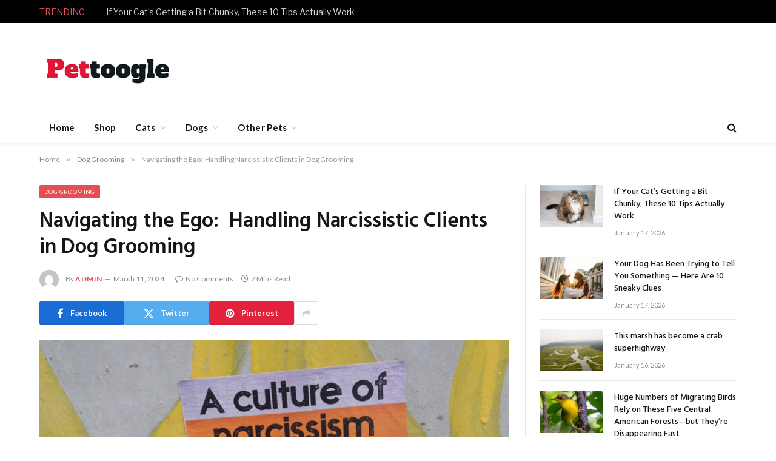

--- FILE ---
content_type: text/html; charset=UTF-8
request_url: https://pettoogle.com/navigating-the-ego-handling-narcissistic-clients-in-dog-grooming/
body_size: 30961
content:

<!DOCTYPE html>
<html lang="en-US" class="s-light site-s-light">

<head>

	<meta charset="UTF-8" />
	<meta name="viewport" content="width=device-width, initial-scale=1" />
	<title>Navigating the Ego:  Handling Narcissistic Clients in Dog Grooming &#8211; Pettoogle</title><link rel="preload" as="image" imagesrcset="https://pettoogle.com/wp-content/uploads/2024/03/file-768x432.png 768w, https://pettoogle.com/wp-content/uploads/2024/03/file.png 1000w" imagesizes="(max-width: 755px) 100vw, 755px" /><link rel="preload" as="font" href="https://pettoogle.com/wp-content/themes/smart-mag/css/icons/fonts/ts-icons.woff2?v2.8" type="font/woff2" crossorigin="anonymous" />
<meta name='robots' content='max-image-preview:large' />
	<style>img:is([sizes="auto" i], [sizes^="auto," i]) { contain-intrinsic-size: 3000px 1500px }</style>
	<script>window._wca = window._wca || [];</script>
<link rel='dns-prefetch' href='//stats.wp.com' />
<link rel='dns-prefetch' href='//fonts.googleapis.com' />
<link rel='dns-prefetch' href='//www.googletagmanager.com' />
<link rel="alternate" type="application/rss+xml" title="Pettoogle &raquo; Feed" href="https://pettoogle.com/feed/" />
<link rel="alternate" type="application/rss+xml" title="Pettoogle &raquo; Comments Feed" href="https://pettoogle.com/comments/feed/" />
<link rel="alternate" type="application/rss+xml" title="Pettoogle &raquo; Navigating the Ego:  Handling Narcissistic Clients in Dog Grooming Comments Feed" href="https://pettoogle.com/navigating-the-ego-handling-narcissistic-clients-in-dog-grooming/feed/" />
<script type="text/javascript">
/* <![CDATA[ */
window._wpemojiSettings = {"baseUrl":"https:\/\/s.w.org\/images\/core\/emoji\/16.0.1\/72x72\/","ext":".png","svgUrl":"https:\/\/s.w.org\/images\/core\/emoji\/16.0.1\/svg\/","svgExt":".svg","source":{"concatemoji":"https:\/\/pettoogle.com\/wp-includes\/js\/wp-emoji-release.min.js?ver=6.8.3"}};
/*! This file is auto-generated */
!function(s,n){var o,i,e;function c(e){try{var t={supportTests:e,timestamp:(new Date).valueOf()};sessionStorage.setItem(o,JSON.stringify(t))}catch(e){}}function p(e,t,n){e.clearRect(0,0,e.canvas.width,e.canvas.height),e.fillText(t,0,0);var t=new Uint32Array(e.getImageData(0,0,e.canvas.width,e.canvas.height).data),a=(e.clearRect(0,0,e.canvas.width,e.canvas.height),e.fillText(n,0,0),new Uint32Array(e.getImageData(0,0,e.canvas.width,e.canvas.height).data));return t.every(function(e,t){return e===a[t]})}function u(e,t){e.clearRect(0,0,e.canvas.width,e.canvas.height),e.fillText(t,0,0);for(var n=e.getImageData(16,16,1,1),a=0;a<n.data.length;a++)if(0!==n.data[a])return!1;return!0}function f(e,t,n,a){switch(t){case"flag":return n(e,"\ud83c\udff3\ufe0f\u200d\u26a7\ufe0f","\ud83c\udff3\ufe0f\u200b\u26a7\ufe0f")?!1:!n(e,"\ud83c\udde8\ud83c\uddf6","\ud83c\udde8\u200b\ud83c\uddf6")&&!n(e,"\ud83c\udff4\udb40\udc67\udb40\udc62\udb40\udc65\udb40\udc6e\udb40\udc67\udb40\udc7f","\ud83c\udff4\u200b\udb40\udc67\u200b\udb40\udc62\u200b\udb40\udc65\u200b\udb40\udc6e\u200b\udb40\udc67\u200b\udb40\udc7f");case"emoji":return!a(e,"\ud83e\udedf")}return!1}function g(e,t,n,a){var r="undefined"!=typeof WorkerGlobalScope&&self instanceof WorkerGlobalScope?new OffscreenCanvas(300,150):s.createElement("canvas"),o=r.getContext("2d",{willReadFrequently:!0}),i=(o.textBaseline="top",o.font="600 32px Arial",{});return e.forEach(function(e){i[e]=t(o,e,n,a)}),i}function t(e){var t=s.createElement("script");t.src=e,t.defer=!0,s.head.appendChild(t)}"undefined"!=typeof Promise&&(o="wpEmojiSettingsSupports",i=["flag","emoji"],n.supports={everything:!0,everythingExceptFlag:!0},e=new Promise(function(e){s.addEventListener("DOMContentLoaded",e,{once:!0})}),new Promise(function(t){var n=function(){try{var e=JSON.parse(sessionStorage.getItem(o));if("object"==typeof e&&"number"==typeof e.timestamp&&(new Date).valueOf()<e.timestamp+604800&&"object"==typeof e.supportTests)return e.supportTests}catch(e){}return null}();if(!n){if("undefined"!=typeof Worker&&"undefined"!=typeof OffscreenCanvas&&"undefined"!=typeof URL&&URL.createObjectURL&&"undefined"!=typeof Blob)try{var e="postMessage("+g.toString()+"("+[JSON.stringify(i),f.toString(),p.toString(),u.toString()].join(",")+"));",a=new Blob([e],{type:"text/javascript"}),r=new Worker(URL.createObjectURL(a),{name:"wpTestEmojiSupports"});return void(r.onmessage=function(e){c(n=e.data),r.terminate(),t(n)})}catch(e){}c(n=g(i,f,p,u))}t(n)}).then(function(e){for(var t in e)n.supports[t]=e[t],n.supports.everything=n.supports.everything&&n.supports[t],"flag"!==t&&(n.supports.everythingExceptFlag=n.supports.everythingExceptFlag&&n.supports[t]);n.supports.everythingExceptFlag=n.supports.everythingExceptFlag&&!n.supports.flag,n.DOMReady=!1,n.readyCallback=function(){n.DOMReady=!0}}).then(function(){return e}).then(function(){var e;n.supports.everything||(n.readyCallback(),(e=n.source||{}).concatemoji?t(e.concatemoji):e.wpemoji&&e.twemoji&&(t(e.twemoji),t(e.wpemoji)))}))}((window,document),window._wpemojiSettings);
/* ]]> */
</script>

<style id='wp-emoji-styles-inline-css' type='text/css'>

	img.wp-smiley, img.emoji {
		display: inline !important;
		border: none !important;
		box-shadow: none !important;
		height: 1em !important;
		width: 1em !important;
		margin: 0 0.07em !important;
		vertical-align: -0.1em !important;
		background: none !important;
		padding: 0 !important;
	}
</style>
<link rel='stylesheet' id='wp-block-library-css' href='https://pettoogle.com/wp-includes/css/dist/block-library/style.min.css?ver=6.8.3' type='text/css' media='all' />
<style id='classic-theme-styles-inline-css' type='text/css'>
/*! This file is auto-generated */
.wp-block-button__link{color:#fff;background-color:#32373c;border-radius:9999px;box-shadow:none;text-decoration:none;padding:calc(.667em + 2px) calc(1.333em + 2px);font-size:1.125em}.wp-block-file__button{background:#32373c;color:#fff;text-decoration:none}
</style>
<link rel='stylesheet' id='mediaelement-css' href='https://pettoogle.com/wp-includes/js/mediaelement/mediaelementplayer-legacy.min.css?ver=4.2.17' type='text/css' media='all' />
<link rel='stylesheet' id='wp-mediaelement-css' href='https://pettoogle.com/wp-includes/js/mediaelement/wp-mediaelement.min.css?ver=6.8.3' type='text/css' media='all' />
<style id='jetpack-sharing-buttons-style-inline-css' type='text/css'>
.jetpack-sharing-buttons__services-list{display:flex;flex-direction:row;flex-wrap:wrap;gap:0;list-style-type:none;margin:5px;padding:0}.jetpack-sharing-buttons__services-list.has-small-icon-size{font-size:12px}.jetpack-sharing-buttons__services-list.has-normal-icon-size{font-size:16px}.jetpack-sharing-buttons__services-list.has-large-icon-size{font-size:24px}.jetpack-sharing-buttons__services-list.has-huge-icon-size{font-size:36px}@media print{.jetpack-sharing-buttons__services-list{display:none!important}}.editor-styles-wrapper .wp-block-jetpack-sharing-buttons{gap:0;padding-inline-start:0}ul.jetpack-sharing-buttons__services-list.has-background{padding:1.25em 2.375em}
</style>
<style id='global-styles-inline-css' type='text/css'>
:root{--wp--preset--aspect-ratio--square: 1;--wp--preset--aspect-ratio--4-3: 4/3;--wp--preset--aspect-ratio--3-4: 3/4;--wp--preset--aspect-ratio--3-2: 3/2;--wp--preset--aspect-ratio--2-3: 2/3;--wp--preset--aspect-ratio--16-9: 16/9;--wp--preset--aspect-ratio--9-16: 9/16;--wp--preset--color--black: #000000;--wp--preset--color--cyan-bluish-gray: #abb8c3;--wp--preset--color--white: #ffffff;--wp--preset--color--pale-pink: #f78da7;--wp--preset--color--vivid-red: #cf2e2e;--wp--preset--color--luminous-vivid-orange: #ff6900;--wp--preset--color--luminous-vivid-amber: #fcb900;--wp--preset--color--light-green-cyan: #7bdcb5;--wp--preset--color--vivid-green-cyan: #00d084;--wp--preset--color--pale-cyan-blue: #8ed1fc;--wp--preset--color--vivid-cyan-blue: #0693e3;--wp--preset--color--vivid-purple: #9b51e0;--wp--preset--gradient--vivid-cyan-blue-to-vivid-purple: linear-gradient(135deg,rgba(6,147,227,1) 0%,rgb(155,81,224) 100%);--wp--preset--gradient--light-green-cyan-to-vivid-green-cyan: linear-gradient(135deg,rgb(122,220,180) 0%,rgb(0,208,130) 100%);--wp--preset--gradient--luminous-vivid-amber-to-luminous-vivid-orange: linear-gradient(135deg,rgba(252,185,0,1) 0%,rgba(255,105,0,1) 100%);--wp--preset--gradient--luminous-vivid-orange-to-vivid-red: linear-gradient(135deg,rgba(255,105,0,1) 0%,rgb(207,46,46) 100%);--wp--preset--gradient--very-light-gray-to-cyan-bluish-gray: linear-gradient(135deg,rgb(238,238,238) 0%,rgb(169,184,195) 100%);--wp--preset--gradient--cool-to-warm-spectrum: linear-gradient(135deg,rgb(74,234,220) 0%,rgb(151,120,209) 20%,rgb(207,42,186) 40%,rgb(238,44,130) 60%,rgb(251,105,98) 80%,rgb(254,248,76) 100%);--wp--preset--gradient--blush-light-purple: linear-gradient(135deg,rgb(255,206,236) 0%,rgb(152,150,240) 100%);--wp--preset--gradient--blush-bordeaux: linear-gradient(135deg,rgb(254,205,165) 0%,rgb(254,45,45) 50%,rgb(107,0,62) 100%);--wp--preset--gradient--luminous-dusk: linear-gradient(135deg,rgb(255,203,112) 0%,rgb(199,81,192) 50%,rgb(65,88,208) 100%);--wp--preset--gradient--pale-ocean: linear-gradient(135deg,rgb(255,245,203) 0%,rgb(182,227,212) 50%,rgb(51,167,181) 100%);--wp--preset--gradient--electric-grass: linear-gradient(135deg,rgb(202,248,128) 0%,rgb(113,206,126) 100%);--wp--preset--gradient--midnight: linear-gradient(135deg,rgb(2,3,129) 0%,rgb(40,116,252) 100%);--wp--preset--font-size--small: 13px;--wp--preset--font-size--medium: 20px;--wp--preset--font-size--large: 36px;--wp--preset--font-size--x-large: 42px;--wp--preset--spacing--20: 0.44rem;--wp--preset--spacing--30: 0.67rem;--wp--preset--spacing--40: 1rem;--wp--preset--spacing--50: 1.5rem;--wp--preset--spacing--60: 2.25rem;--wp--preset--spacing--70: 3.38rem;--wp--preset--spacing--80: 5.06rem;--wp--preset--shadow--natural: 6px 6px 9px rgba(0, 0, 0, 0.2);--wp--preset--shadow--deep: 12px 12px 50px rgba(0, 0, 0, 0.4);--wp--preset--shadow--sharp: 6px 6px 0px rgba(0, 0, 0, 0.2);--wp--preset--shadow--outlined: 6px 6px 0px -3px rgba(255, 255, 255, 1), 6px 6px rgba(0, 0, 0, 1);--wp--preset--shadow--crisp: 6px 6px 0px rgba(0, 0, 0, 1);}:where(.is-layout-flex){gap: 0.5em;}:where(.is-layout-grid){gap: 0.5em;}body .is-layout-flex{display: flex;}.is-layout-flex{flex-wrap: wrap;align-items: center;}.is-layout-flex > :is(*, div){margin: 0;}body .is-layout-grid{display: grid;}.is-layout-grid > :is(*, div){margin: 0;}:where(.wp-block-columns.is-layout-flex){gap: 2em;}:where(.wp-block-columns.is-layout-grid){gap: 2em;}:where(.wp-block-post-template.is-layout-flex){gap: 1.25em;}:where(.wp-block-post-template.is-layout-grid){gap: 1.25em;}.has-black-color{color: var(--wp--preset--color--black) !important;}.has-cyan-bluish-gray-color{color: var(--wp--preset--color--cyan-bluish-gray) !important;}.has-white-color{color: var(--wp--preset--color--white) !important;}.has-pale-pink-color{color: var(--wp--preset--color--pale-pink) !important;}.has-vivid-red-color{color: var(--wp--preset--color--vivid-red) !important;}.has-luminous-vivid-orange-color{color: var(--wp--preset--color--luminous-vivid-orange) !important;}.has-luminous-vivid-amber-color{color: var(--wp--preset--color--luminous-vivid-amber) !important;}.has-light-green-cyan-color{color: var(--wp--preset--color--light-green-cyan) !important;}.has-vivid-green-cyan-color{color: var(--wp--preset--color--vivid-green-cyan) !important;}.has-pale-cyan-blue-color{color: var(--wp--preset--color--pale-cyan-blue) !important;}.has-vivid-cyan-blue-color{color: var(--wp--preset--color--vivid-cyan-blue) !important;}.has-vivid-purple-color{color: var(--wp--preset--color--vivid-purple) !important;}.has-black-background-color{background-color: var(--wp--preset--color--black) !important;}.has-cyan-bluish-gray-background-color{background-color: var(--wp--preset--color--cyan-bluish-gray) !important;}.has-white-background-color{background-color: var(--wp--preset--color--white) !important;}.has-pale-pink-background-color{background-color: var(--wp--preset--color--pale-pink) !important;}.has-vivid-red-background-color{background-color: var(--wp--preset--color--vivid-red) !important;}.has-luminous-vivid-orange-background-color{background-color: var(--wp--preset--color--luminous-vivid-orange) !important;}.has-luminous-vivid-amber-background-color{background-color: var(--wp--preset--color--luminous-vivid-amber) !important;}.has-light-green-cyan-background-color{background-color: var(--wp--preset--color--light-green-cyan) !important;}.has-vivid-green-cyan-background-color{background-color: var(--wp--preset--color--vivid-green-cyan) !important;}.has-pale-cyan-blue-background-color{background-color: var(--wp--preset--color--pale-cyan-blue) !important;}.has-vivid-cyan-blue-background-color{background-color: var(--wp--preset--color--vivid-cyan-blue) !important;}.has-vivid-purple-background-color{background-color: var(--wp--preset--color--vivid-purple) !important;}.has-black-border-color{border-color: var(--wp--preset--color--black) !important;}.has-cyan-bluish-gray-border-color{border-color: var(--wp--preset--color--cyan-bluish-gray) !important;}.has-white-border-color{border-color: var(--wp--preset--color--white) !important;}.has-pale-pink-border-color{border-color: var(--wp--preset--color--pale-pink) !important;}.has-vivid-red-border-color{border-color: var(--wp--preset--color--vivid-red) !important;}.has-luminous-vivid-orange-border-color{border-color: var(--wp--preset--color--luminous-vivid-orange) !important;}.has-luminous-vivid-amber-border-color{border-color: var(--wp--preset--color--luminous-vivid-amber) !important;}.has-light-green-cyan-border-color{border-color: var(--wp--preset--color--light-green-cyan) !important;}.has-vivid-green-cyan-border-color{border-color: var(--wp--preset--color--vivid-green-cyan) !important;}.has-pale-cyan-blue-border-color{border-color: var(--wp--preset--color--pale-cyan-blue) !important;}.has-vivid-cyan-blue-border-color{border-color: var(--wp--preset--color--vivid-cyan-blue) !important;}.has-vivid-purple-border-color{border-color: var(--wp--preset--color--vivid-purple) !important;}.has-vivid-cyan-blue-to-vivid-purple-gradient-background{background: var(--wp--preset--gradient--vivid-cyan-blue-to-vivid-purple) !important;}.has-light-green-cyan-to-vivid-green-cyan-gradient-background{background: var(--wp--preset--gradient--light-green-cyan-to-vivid-green-cyan) !important;}.has-luminous-vivid-amber-to-luminous-vivid-orange-gradient-background{background: var(--wp--preset--gradient--luminous-vivid-amber-to-luminous-vivid-orange) !important;}.has-luminous-vivid-orange-to-vivid-red-gradient-background{background: var(--wp--preset--gradient--luminous-vivid-orange-to-vivid-red) !important;}.has-very-light-gray-to-cyan-bluish-gray-gradient-background{background: var(--wp--preset--gradient--very-light-gray-to-cyan-bluish-gray) !important;}.has-cool-to-warm-spectrum-gradient-background{background: var(--wp--preset--gradient--cool-to-warm-spectrum) !important;}.has-blush-light-purple-gradient-background{background: var(--wp--preset--gradient--blush-light-purple) !important;}.has-blush-bordeaux-gradient-background{background: var(--wp--preset--gradient--blush-bordeaux) !important;}.has-luminous-dusk-gradient-background{background: var(--wp--preset--gradient--luminous-dusk) !important;}.has-pale-ocean-gradient-background{background: var(--wp--preset--gradient--pale-ocean) !important;}.has-electric-grass-gradient-background{background: var(--wp--preset--gradient--electric-grass) !important;}.has-midnight-gradient-background{background: var(--wp--preset--gradient--midnight) !important;}.has-small-font-size{font-size: var(--wp--preset--font-size--small) !important;}.has-medium-font-size{font-size: var(--wp--preset--font-size--medium) !important;}.has-large-font-size{font-size: var(--wp--preset--font-size--large) !important;}.has-x-large-font-size{font-size: var(--wp--preset--font-size--x-large) !important;}
:where(.wp-block-post-template.is-layout-flex){gap: 1.25em;}:where(.wp-block-post-template.is-layout-grid){gap: 1.25em;}
:where(.wp-block-columns.is-layout-flex){gap: 2em;}:where(.wp-block-columns.is-layout-grid){gap: 2em;}
:root :where(.wp-block-pullquote){font-size: 1.5em;line-height: 1.6;}
</style>
<link rel='stylesheet' id='contact-form-7-css' href='https://pettoogle.com/wp-content/plugins/contact-form-7/includes/css/styles.css?ver=6.1.2' type='text/css' media='all' />
<link rel='stylesheet' id='widgetopts-styles-css' href='https://pettoogle.com/wp-content/plugins/widget-options/assets/css/widget-options.css?ver=4.1.3' type='text/css' media='all' />
<link rel='stylesheet' id='woocommerce-layout-css' href='https://pettoogle.com/wp-content/plugins/woocommerce/assets/css/woocommerce-layout.css?ver=10.4.3' type='text/css' media='all' />
<style id='woocommerce-layout-inline-css' type='text/css'>

	.infinite-scroll .woocommerce-pagination {
		display: none;
	}
</style>
<link rel='stylesheet' id='woocommerce-general-css' href='https://pettoogle.com/wp-content/plugins/woocommerce/assets/css/woocommerce.css?ver=10.4.3' type='text/css' media='all' />
<style id='woocommerce-inline-inline-css' type='text/css'>
.woocommerce form .form-row .required { visibility: visible; }
</style>
<link rel='stylesheet' id='wp_automatic_gallery_style-css' href='https://pettoogle.com/wp-content/plugins/wp-automatic/css/wp-automatic.css?ver=1.0.0' type='text/css' media='all' />
<link rel='stylesheet' id='smartmag-core-css' href='https://pettoogle.com/wp-content/themes/smart-mag/style.css?ver=10.3.2' type='text/css' media='all' />
<link rel='stylesheet' id='smartmag-fonts-css' href='https://fonts.googleapis.com/css?family=Libre+Franklin%3A400%2C400i%2C500%2C600%7CLato%3A400%2C700%2C900%7CHind%3A400%2C500%2C600&#038;display=swap' type='text/css' media='all' />
<link rel='stylesheet' id='smartmag-magnific-popup-css' href='https://pettoogle.com/wp-content/themes/smart-mag/css/lightbox.css?ver=10.3.2' type='text/css' media='all' />
<link rel='stylesheet' id='font-awesome4-css' href='https://pettoogle.com/wp-content/themes/smart-mag/css/fontawesome/css/font-awesome.min.css?ver=10.3.2' type='text/css' media='all' />
<link rel='stylesheet' id='smartmag-icons-css' href='https://pettoogle.com/wp-content/themes/smart-mag/css/icons/icons.css?ver=10.3.2' type='text/css' media='all' />
<link rel='stylesheet' id='smartmag-woocommerce-css' href='https://pettoogle.com/wp-content/themes/smart-mag/css/woocommerce.css?ver=10.3.2' type='text/css' media='all' />
<link rel='stylesheet' id='smartmag-skin-css' href='https://pettoogle.com/wp-content/themes/smart-mag/css/skin-trendy.css?ver=10.3.2' type='text/css' media='all' />
<style id='smartmag-skin-inline-css' type='text/css'>
:root { --c-main: #e54e53;
--c-main-rgb: 229,78,83;
--main-width: 1150px; }
.smart-head-main { --c-shadow: rgba(10,10,10,0.04); }
.smart-head-main .smart-head-top { --head-h: 38px; }
.smart-head-main .smart-head-mid { --head-h: 146px; }
.s-dark .smart-head-main .smart-head-mid,
.smart-head-main .s-dark.smart-head-mid { background-color: #181818; }
.smart-head-main .smart-head-bot { --head-h: 52px; }
.navigation-main .menu > li > a { letter-spacing: 0.02em; }
.navigation-main { --nav-items-space: 16px; }
.smart-head-mobile .smart-head-mid { border-top-width: 3px; }
.mobile-menu { font-size: 15px; }
.smart-head-main .offcanvas-toggle { transform: scale(0.65); }
.loop-grid .ratio-is-custom { padding-bottom: calc(100% / 1.68); }
.loop-list .ratio-is-custom { padding-bottom: calc(100% / 1.575); }
.list-post { --list-p-media-width: 44%; --list-p-media-max-width: 85%; }
.list-post .media:not(i) { --list-p-media-max-width: 44%; }
.loop-small .media:not(i) { max-width: 104px; }
.single .featured .ratio-is-custom { padding-bottom: calc(100% / 2); }


</style>
<script type="text/javascript" id="smartmag-lazy-inline-js-after">
/* <![CDATA[ */
/**
 * @copyright ThemeSphere
 * @preserve
 */
var BunyadLazy={};BunyadLazy.load=function(){function a(e,n){var t={};e.dataset.bgset&&e.dataset.sizes?(t.sizes=e.dataset.sizes,t.srcset=e.dataset.bgset):t.src=e.dataset.bgsrc,function(t){var a=t.dataset.ratio;if(0<a){const e=t.parentElement;if(e.classList.contains("media-ratio")){const n=e.style;n.getPropertyValue("--a-ratio")||(n.paddingBottom=100/a+"%")}}}(e);var a,o=document.createElement("img");for(a in o.onload=function(){var t="url('"+(o.currentSrc||o.src)+"')",a=e.style;a.backgroundImage!==t&&requestAnimationFrame(()=>{a.backgroundImage=t,n&&n()}),o.onload=null,o.onerror=null,o=null},o.onerror=o.onload,t)o.setAttribute(a,t[a]);o&&o.complete&&0<o.naturalWidth&&o.onload&&o.onload()}function e(t){t.dataset.loaded||a(t,()=>{document.dispatchEvent(new Event("lazyloaded")),t.dataset.loaded=1})}function n(t){"complete"===document.readyState?t():window.addEventListener("load",t)}return{initEarly:function(){var t,a=()=>{document.querySelectorAll(".img.bg-cover:not(.lazyload)").forEach(e)};"complete"!==document.readyState?(t=setInterval(a,150),n(()=>{a(),clearInterval(t)})):a()},callOnLoad:n,initBgImages:function(t){t&&n(()=>{document.querySelectorAll(".img.bg-cover").forEach(e)})},bgLoad:a}}(),BunyadLazy.load.initEarly();
/* ]]> */
</script>
<script type="text/javascript" src="https://pettoogle.com/wp-includes/js/jquery/jquery.min.js?ver=3.7.1" id="jquery-core-js"></script>
<script type="text/javascript" src="https://pettoogle.com/wp-includes/js/jquery/jquery-migrate.min.js?ver=3.4.1" id="jquery-migrate-js"></script>
<script type="text/javascript" id="jquery-js-after">
/* <![CDATA[ */
jQuery(document).ready(function() {
	jQuery(".653c6fa333e585b0dbc71f1ebb6f3d62").click(function() {
		jQuery.post(
			"https://pettoogle.com/wp-admin/admin-ajax.php", {
				"action": "quick_adsense_onpost_ad_click",
				"quick_adsense_onpost_ad_index": jQuery(this).attr("data-index"),
				"quick_adsense_nonce": "55d74d0896",
			}, function(response) { }
		);
	});
});
/* ]]> */
</script>
<script type="text/javascript" src="https://pettoogle.com/wp-content/plugins/woocommerce/assets/js/jquery-blockui/jquery.blockUI.min.js?ver=2.7.0-wc.10.4.3" id="wc-jquery-blockui-js" defer="defer" data-wp-strategy="defer"></script>
<script type="text/javascript" id="wc-add-to-cart-js-extra">
/* <![CDATA[ */
var wc_add_to_cart_params = {"ajax_url":"\/wp-admin\/admin-ajax.php","wc_ajax_url":"\/?wc-ajax=%%endpoint%%","i18n_view_cart":"View cart","cart_url":"https:\/\/pettoogle.com\/cart\/","is_cart":"","cart_redirect_after_add":"no"};
/* ]]> */
</script>
<script type="text/javascript" src="https://pettoogle.com/wp-content/plugins/woocommerce/assets/js/frontend/add-to-cart.min.js?ver=10.4.3" id="wc-add-to-cart-js" defer="defer" data-wp-strategy="defer"></script>
<script type="text/javascript" src="https://pettoogle.com/wp-content/plugins/woocommerce/assets/js/js-cookie/js.cookie.min.js?ver=2.1.4-wc.10.4.3" id="wc-js-cookie-js" defer="defer" data-wp-strategy="defer"></script>
<script type="text/javascript" id="woocommerce-js-extra">
/* <![CDATA[ */
var woocommerce_params = {"ajax_url":"\/wp-admin\/admin-ajax.php","wc_ajax_url":"\/?wc-ajax=%%endpoint%%","i18n_password_show":"Show password","i18n_password_hide":"Hide password"};
/* ]]> */
</script>
<script type="text/javascript" src="https://pettoogle.com/wp-content/plugins/woocommerce/assets/js/frontend/woocommerce.min.js?ver=10.4.3" id="woocommerce-js" defer="defer" data-wp-strategy="defer"></script>
<script type="text/javascript" src="https://pettoogle.com/wp-content/plugins/wp-automatic/js/main-front.js?ver=6.8.3" id="wp_automatic_gallery-js"></script>
<script type="text/javascript" id="WCPAY_ASSETS-js-extra">
/* <![CDATA[ */
var wcpayAssets = {"url":"https:\/\/pettoogle.com\/wp-content\/plugins\/woocommerce-payments\/dist\/"};
/* ]]> */
</script>
<script type="text/javascript" src="https://stats.wp.com/s-202603.js" id="woocommerce-analytics-js" defer="defer" data-wp-strategy="defer"></script>
<link rel="https://api.w.org/" href="https://pettoogle.com/wp-json/" /><link rel="alternate" title="JSON" type="application/json" href="https://pettoogle.com/wp-json/wp/v2/posts/5026" /><link rel="EditURI" type="application/rsd+xml" title="RSD" href="https://pettoogle.com/xmlrpc.php?rsd" />
<meta name="generator" content="WordPress 6.8.3" />
<meta name="generator" content="WooCommerce 10.4.3" />
<link rel='shortlink' href='https://pettoogle.com/?p=5026' />
<link rel="alternate" title="oEmbed (JSON)" type="application/json+oembed" href="https://pettoogle.com/wp-json/oembed/1.0/embed?url=https%3A%2F%2Fpettoogle.com%2Fnavigating-the-ego-handling-narcissistic-clients-in-dog-grooming%2F" />
<link rel="alternate" title="oEmbed (XML)" type="text/xml+oembed" href="https://pettoogle.com/wp-json/oembed/1.0/embed?url=https%3A%2F%2Fpettoogle.com%2Fnavigating-the-ego-handling-narcissistic-clients-in-dog-grooming%2F&#038;format=xml" />
<meta name="generator" content="Site Kit by Google 1.164.0" /><script async src="https://pagead2.googlesyndication.com/pagead/js/adsbygoogle.js?client=ca-pub-6149295158571404" crossorigin="anonymous"></script>

<meta name="google-adsense-account" content="ca-pub-6149295158571404">	<style>img#wpstats{display:none}</style>
		<script async src="https://pagead2.googlesyndication.com/pagead/js/adsbygoogle.js?client=ca-pub-6149295158571404"
     crossorigin="anonymous"></script><meta name="pinterest-rich-pin" content="false" />	<noscript><style>.woocommerce-product-gallery{ opacity: 1 !important; }</style></noscript>
	
		<script>
		var BunyadSchemeKey = 'bunyad-scheme';
		(() => {
			const d = document.documentElement;
			const c = d.classList;
			var scheme = localStorage.getItem(BunyadSchemeKey);
			
			if (scheme) {
				d.dataset.origClass = c;
				scheme === 'dark' ? c.remove('s-light', 'site-s-light') : c.remove('s-dark', 'site-s-dark');
				c.add('site-s-' + scheme, 's-' + scheme);
			}
		})();
		</script>
		
<!-- Google AdSense meta tags added by Site Kit -->
<meta name="google-adsense-platform-account" content="ca-host-pub-2644536267352236">
<meta name="google-adsense-platform-domain" content="sitekit.withgoogle.com">
<!-- End Google AdSense meta tags added by Site Kit -->
<meta name="generator" content="Elementor 3.33.4; features: additional_custom_breakpoints; settings: css_print_method-external, google_font-enabled, font_display-swap">
			<style>
				.e-con.e-parent:nth-of-type(n+4):not(.e-lazyloaded):not(.e-no-lazyload),
				.e-con.e-parent:nth-of-type(n+4):not(.e-lazyloaded):not(.e-no-lazyload) * {
					background-image: none !important;
				}
				@media screen and (max-height: 1024px) {
					.e-con.e-parent:nth-of-type(n+3):not(.e-lazyloaded):not(.e-no-lazyload),
					.e-con.e-parent:nth-of-type(n+3):not(.e-lazyloaded):not(.e-no-lazyload) * {
						background-image: none !important;
					}
				}
				@media screen and (max-height: 640px) {
					.e-con.e-parent:nth-of-type(n+2):not(.e-lazyloaded):not(.e-no-lazyload),
					.e-con.e-parent:nth-of-type(n+2):not(.e-lazyloaded):not(.e-no-lazyload) * {
						background-image: none !important;
					}
				}
			</style>
			<link rel="icon" href="https://pettoogle.com/wp-content/uploads/2023/12/cropped-163222-vector-dog-face-png-image-high-quality-32x32.png" sizes="32x32" />
<link rel="icon" href="https://pettoogle.com/wp-content/uploads/2023/12/cropped-163222-vector-dog-face-png-image-high-quality-192x192.png" sizes="192x192" />
<link rel="apple-touch-icon" href="https://pettoogle.com/wp-content/uploads/2023/12/cropped-163222-vector-dog-face-png-image-high-quality-180x180.png" />
<meta name="msapplication-TileImage" content="https://pettoogle.com/wp-content/uploads/2023/12/cropped-163222-vector-dog-face-png-image-high-quality-270x270.png" />
		<style type="text/css" id="wp-custom-css">
			.spc-social-block .service {
    margin-bottom: var(--spc-social-space, 2px);
    display: none;
}		</style>
		

</head>

<body class="wp-singular post-template-default single single-post postid-5026 single-format-standard wp-theme-smart-mag theme-smart-mag woocommerce-no-js right-sidebar post-layout-modern post-cat-34 has-lb has-lb-sm ts-img-hov-fade has-sb-sep layout-normal elementor-default elementor-kit-8">



<div class="main-wrap">

	
<div class="off-canvas-backdrop"></div>
<div class="mobile-menu-container off-canvas" id="off-canvas">

	<div class="off-canvas-head">
		<a href="#" class="close">
			<span class="visuallyhidden">Close Menu</span>
			<i class="tsi tsi-times"></i>
		</a>

		<div class="ts-logo">
					</div>
	</div>

	<div class="off-canvas-content">

					<ul class="mobile-menu"></ul>
		
		
		
		<div class="spc-social-block spc-social spc-social-b smart-head-social">
		
			
				<a href="#" class="link service s-facebook" target="_blank" rel="nofollow noopener">
					<i class="icon tsi tsi-facebook"></i>					<span class="visuallyhidden">Facebook</span>
				</a>
									
			
				<a href="#" class="link service s-twitter" target="_blank" rel="nofollow noopener">
					<i class="icon tsi tsi-twitter"></i>					<span class="visuallyhidden">X (Twitter)</span>
				</a>
									
			
				<a href="#" class="link service s-instagram" target="_blank" rel="nofollow noopener">
					<i class="icon tsi tsi-instagram"></i>					<span class="visuallyhidden">Instagram</span>
				</a>
									
			
		</div>

		
	</div>

</div>
<div class="smart-head smart-head-a smart-head-main" id="smart-head" data-sticky="bot" data-sticky-type="smart" data-sticky-full>
	
	<div class="smart-head-row smart-head-top s-dark smart-head-row-full">

		<div class="inner wrap">

							
				<div class="items items-left ">
				
<div class="trending-ticker" data-delay="8">
	<span class="heading">Trending</span>

	<ul>
				
			<li><a href="https://pettoogle.com/if-your-cats-getting-a-bit-chunky-these-10-tips-actually-work/" class="post-link">If Your Cat’s Getting a Bit Chunky, These 10 Tips Actually Work</a></li>
		
				
			<li><a href="https://pettoogle.com/your-dog-has-been-trying-to-tell-you-something-here-are-10-sneaky-clues/" class="post-link">Your Dog Has Been Trying to Tell You Something — Here Are 10 Sneaky Clues</a></li>
		
				
			<li><a href="https://pettoogle.com/this-marsh-has-become-a-crab-superhighway/" class="post-link">This marsh has become a crab superhighway</a></li>
		
				
			<li><a href="https://pettoogle.com/huge-numbers-of-migrating-birds-rely-on-these-five-central-american-forests-but-theyre-disappearing-fast/" class="post-link">Huge Numbers of Migrating Birds Rely on These Five Central American Forests—but They&#8217;re Disappearing Fast</a></li>
		
				
			<li><a href="https://pettoogle.com/5-tips-for-training-a-stubborn-dog/" class="post-link">5 Tips For Training a Stubborn Dog</a></li>
		
				
			<li><a href="https://pettoogle.com/video-of-this-cat-with-bright-blue-eyes-will-make-your-day/" class="post-link">Video of This Cat With Bright Blue Eyes Will Make Your Day</a></li>
		
				
			<li><a href="https://pettoogle.com/video-cats-react-very-differently-when-mom-leaves-vs-when-dad-does/" class="post-link">Video: Cats React Very Differently When Mom Leaves vs. When Dad Does</a></li>
		
				
			<li><a href="https://pettoogle.com/video-cat-gives-mom-many-looks-while-cuddling-dad-on-a-plane/" class="post-link">Video: Cat Gives Mom Many Looks While Cuddling Dad on a Plane</a></li>
		
				
			</ul>
</div>
				</div>

							
				<div class="items items-center empty">
								</div>

							
				<div class="items items-right empty">
								</div>

						
		</div>
	</div>

	
	<div class="smart-head-row smart-head-mid is-light smart-head-row-full">

		<div class="inner wrap">

							
				<div class="items items-left ">
					<a href="https://pettoogle.com/" title="Pettoogle" rel="home" class="logo-link ts-logo logo-is-image">
		<span>
			
				
					<img src="http://pettoogle.com/wp-content/uploads/2023/12/Pettoogle.png" class="logo-image" alt="Pettoogle" width="226" height="69"/>
									 
					</span>
	</a>				</div>

							
				<div class="items items-center empty">
								</div>

							
				<div class="items items-right ">
				
<div class="h-text h-text">
	<script type="text/javascript">
	atOptions = {
		'key' : '698c9929811a77e4a31695c846a4a673',
		'format' : 'iframe',
		'height' : 90,
		'width' : 728,
		'params' : {}
	};
	document.write('<scr' + 'ipt type="text/javascript" src="//www.topcreativeformat.com/698c9929811a77e4a31695c846a4a673/invoke.js"></scr' + 'ipt>');
</script></div>				</div>

						
		</div>
	</div>

	
	<div class="smart-head-row smart-head-bot is-light smart-head-row-full">

		<div class="inner wrap">

							
				<div class="items items-left ">
					<div class="nav-wrap">
		<nav class="navigation navigation-main nav-hov-a has-search">
			<ul id="menu-menu" class="menu"><li id="menu-item-868" class="menu-item menu-item-type-custom menu-item-object-custom menu-item-home menu-item-868"><a href="https://pettoogle.com/">Home</a></li>
<li id="menu-item-6341" class="menu-item menu-item-type-custom menu-item-object-custom menu-item-6341"><a href="https://pettoogle.com/shop/">Shop</a></li>
<li id="menu-item-6325" class="menu-item menu-item-type-custom menu-item-object-custom menu-item-has-children menu-item-6325"><a href="https://pettoogle.com/cats/">Cats</a>
<ul class="sub-menu">
	<li id="menu-item-870" class="menu-item menu-item-type-taxonomy menu-item-object-category menu-cat-1 menu-item-870"><a href="https://pettoogle.com/category/cats/">Cats</a></li>
	<li id="menu-item-871" class="menu-item menu-item-type-taxonomy menu-item-object-category menu-cat-26 menu-item-871"><a href="https://pettoogle.com/category/cats-health/">Cats Health</a></li>
	<li id="menu-item-879" class="menu-item menu-item-type-taxonomy menu-item-object-category menu-cat-35 menu-item-879"><a href="https://pettoogle.com/category/kitten-health-care/">Kitten Health &amp; Care</a></li>
</ul>
</li>
<li id="menu-item-6332" class="menu-item menu-item-type-custom menu-item-object-custom menu-item-has-children menu-item-6332"><a href="https://pettoogle.com/dogs/">Dogs</a>
<ul class="sub-menu">
	<li id="menu-item-878" class="menu-item menu-item-type-taxonomy menu-item-object-category menu-cat-29 menu-item-878"><a href="https://pettoogle.com/category/dogs/">Dogs</a></li>
	<li id="menu-item-877" class="menu-item menu-item-type-taxonomy menu-item-object-category menu-cat-31 menu-item-877"><a href="https://pettoogle.com/category/dog-training/">Dog Training</a></li>
	<li id="menu-item-874" class="menu-item menu-item-type-taxonomy menu-item-object-category current-post-ancestor current-menu-parent current-post-parent menu-cat-34 menu-item-874"><a href="https://pettoogle.com/category/dog-grooming/">Dog Grooming</a></li>
	<li id="menu-item-875" class="menu-item menu-item-type-taxonomy menu-item-object-category menu-cat-30 menu-item-875"><a href="https://pettoogle.com/category/dog-health/">Dog Health</a></li>
	<li id="menu-item-872" class="menu-item menu-item-type-taxonomy menu-item-object-category menu-cat-32 menu-item-872"><a href="https://pettoogle.com/category/dog-behavior/">Dog Behavior</a></li>
	<li id="menu-item-876" class="menu-item menu-item-type-taxonomy menu-item-object-category menu-cat-36 menu-item-876"><a href="https://pettoogle.com/category/dog-nutrition-diet/">Dog Nutrition &amp; Diet</a></li>
	<li id="menu-item-873" class="menu-item menu-item-type-taxonomy menu-item-object-category menu-cat-33 menu-item-873"><a href="https://pettoogle.com/category/dog-breeds/">Dog Breeds</a></li>
</ul>
</li>
<li id="menu-item-881" class="menu-item menu-item-type-custom menu-item-object-custom menu-item-has-children menu-item-881"><a href="#">Other Pets</a>
<ul class="sub-menu">
	<li id="menu-item-869" class="menu-item menu-item-type-taxonomy menu-item-object-category menu-cat-28 menu-item-869"><a href="https://pettoogle.com/category/birds/">Birds</a></li>
	<li id="menu-item-880" class="menu-item menu-item-type-taxonomy menu-item-object-category menu-cat-27 menu-item-880"><a href="https://pettoogle.com/category/pets/">Pets</a></li>
</ul>
</li>
</ul>		</nav>
	</div>
				</div>

							
				<div class="items items-center empty">
								</div>

							
				<div class="items items-right ">
				

	<a href="#" class="search-icon has-icon-only is-icon" title="Search">
		<i class="tsi tsi-search"></i>
	</a>

				</div>

						
		</div>
	</div>

	</div>
<div class="smart-head smart-head-a smart-head-mobile" id="smart-head-mobile" data-sticky="mid" data-sticky-type="smart" data-sticky-full>
	
	<div class="smart-head-row smart-head-mid smart-head-row-3 is-light smart-head-row-full">

		<div class="inner wrap">

							
				<div class="items items-left ">
				
<button class="offcanvas-toggle has-icon" type="button" aria-label="Menu">
	<span class="hamburger-icon hamburger-icon-a">
		<span class="inner"></span>
	</span>
</button>				</div>

							
				<div class="items items-center ">
					<a href="https://pettoogle.com/" title="Pettoogle" rel="home" class="logo-link ts-logo logo-is-image">
		<span>
			
				
					<img src="http://pettoogle.com/wp-content/uploads/2023/12/Pettoogle.png" class="logo-image" alt="Pettoogle" width="226" height="69"/>
									 
					</span>
	</a>				</div>

							
				<div class="items items-right ">
				

	<a href="#" class="search-icon has-icon-only is-icon" title="Search">
		<i class="tsi tsi-search"></i>
	</a>

				</div>

						
		</div>
	</div>

	</div>
<nav class="breadcrumbs is-full-width breadcrumbs-a" id="breadcrumb"><div class="inner ts-contain "><span><a href="https://pettoogle.com/"><span>Home</span></a></span><span class="delim">&raquo;</span><span><a href="https://pettoogle.com/category/dog-grooming/"><span>Dog Grooming</span></a></span><span class="delim">&raquo;</span><span class="current">Navigating the Ego:  Handling Narcissistic Clients in Dog Grooming</span></div></nav>
<div class="main ts-contain cf right-sidebar">
	
		

<div class="ts-row">
	<div class="col-8 main-content s-post-contain">

					<div class="the-post-header s-head-modern s-head-modern-a">
	<div class="post-meta post-meta-a post-meta-left post-meta-single has-below"><div class="post-meta-items meta-above"><span class="meta-item cat-labels">
						
						<a href="https://pettoogle.com/category/dog-grooming/" class="category term-color-34" rel="category">Dog Grooming</a>
					</span>
					</div><h1 class="is-title post-title">Navigating the Ego:  Handling Narcissistic Clients in Dog Grooming</h1><div class="post-meta-items meta-below has-author-img"><span class="meta-item post-author has-img"><img alt='admin' src='https://secure.gravatar.com/avatar/7557607a41c27f383731c7245664a86469d0638f20adf950dac5dc6528bacc14?s=32&#038;d=mm&#038;r=g' srcset='https://secure.gravatar.com/avatar/7557607a41c27f383731c7245664a86469d0638f20adf950dac5dc6528bacc14?s=64&#038;d=mm&#038;r=g 2x' class='avatar avatar-32 photo' height='32' width='32' decoding='async'/><span class="by">By</span> <a href="https://pettoogle.com/author/admin/" title="Posts by admin" rel="author">admin</a></span><span class="meta-item has-next-icon date"><time class="post-date" datetime="2024-03-11T14:44:02+00:00">March 11, 2024</time></span><span class="has-next-icon meta-item comments has-icon"><a href="https://pettoogle.com/navigating-the-ego-handling-narcissistic-clients-in-dog-grooming/#respond"><i class="tsi tsi-comment-o"></i>No Comments</a></span><span class="meta-item read-time has-icon"><i class="tsi tsi-clock"></i>7 Mins Read</span></div></div>
	<div class="post-share post-share-b spc-social-colors  post-share-b1">

				
		
				
			<a href="https://www.facebook.com/sharer.php?u=https%3A%2F%2Fpettoogle.com%2Fnavigating-the-ego-handling-narcissistic-clients-in-dog-grooming%2F" class="cf service s-facebook service-lg" 
				title="Share on Facebook" target="_blank" rel="nofollow noopener">
				<i class="tsi tsi-facebook"></i>
				<span class="label">Facebook</span>
							</a>
				
				
			<a href="https://twitter.com/intent/tweet?url=https%3A%2F%2Fpettoogle.com%2Fnavigating-the-ego-handling-narcissistic-clients-in-dog-grooming%2F&#038;text=Navigating%20the%20Ego%3A%20%C2%A0Handling%20Narcissistic%20Clients%20in%20Dog%20Grooming" class="cf service s-twitter service-lg" 
				title="Share on X (Twitter)" target="_blank" rel="nofollow noopener">
				<i class="tsi tsi-twitter"></i>
				<span class="label">Twitter</span>
							</a>
				
				
			<a href="https://pinterest.com/pin/create/button/?url=https%3A%2F%2Fpettoogle.com%2Fnavigating-the-ego-handling-narcissistic-clients-in-dog-grooming%2F&#038;media=https%3A%2F%2Fpettoogle.com%2Fwp-content%2Fuploads%2F2024%2F03%2Ffile.png&#038;description=Navigating%20the%20Ego%3A%20%C2%A0Handling%20Narcissistic%20Clients%20in%20Dog%20Grooming" class="cf service s-pinterest service-lg" 
				title="Share on Pinterest" target="_blank" rel="nofollow noopener">
				<i class="tsi tsi-pinterest"></i>
				<span class="label">Pinterest</span>
							</a>
				
				
			<a href="https://www.linkedin.com/shareArticle?mini=true&#038;url=https%3A%2F%2Fpettoogle.com%2Fnavigating-the-ego-handling-narcissistic-clients-in-dog-grooming%2F" class="cf service s-linkedin service-sm" 
				title="Share on LinkedIn" target="_blank" rel="nofollow noopener">
				<i class="tsi tsi-linkedin"></i>
				<span class="label">LinkedIn</span>
							</a>
				
				
			<a href="https://www.tumblr.com/share/link?url=https%3A%2F%2Fpettoogle.com%2Fnavigating-the-ego-handling-narcissistic-clients-in-dog-grooming%2F&#038;name=Navigating%20the%20Ego%3A%20%C2%A0Handling%20Narcissistic%20Clients%20in%20Dog%20Grooming" class="cf service s-tumblr service-sm" 
				title="Share on Tumblr" target="_blank" rel="nofollow noopener">
				<i class="tsi tsi-tumblr"></i>
				<span class="label">Tumblr</span>
							</a>
				
				
			<a href="mailto:?subject=Navigating%20the%20Ego%3A%20%C2%A0Handling%20Narcissistic%20Clients%20in%20Dog%20Grooming&#038;body=https%3A%2F%2Fpettoogle.com%2Fnavigating-the-ego-handling-narcissistic-clients-in-dog-grooming%2F" class="cf service s-email service-sm" 
				title="Share via Email" target="_blank" rel="nofollow noopener">
				<i class="tsi tsi-envelope-o"></i>
				<span class="label">Email</span>
							</a>
				
		
				
					<a href="#" class="show-more" title="Show More Social Sharing"><i class="tsi tsi-share"></i></a>
		
				
	</div>

	
	
</div>		
					<div class="single-featured">	
	<div class="featured">
				
			<a href="https://pettoogle.com/wp-content/uploads/2024/03/file.png" class="image-link media-ratio ratio-is-custom" title="Navigating the Ego:  Handling Narcissistic Clients in Dog Grooming"><img fetchpriority="high" width="755" height="378" src="https://pettoogle.com/wp-content/uploads/2024/03/file-768x432.png" class="attachment-bunyad-main size-bunyad-main no-lazy skip-lazy wp-post-image" alt="" sizes="(max-width: 755px) 100vw, 755px" title="Navigating the Ego:  Handling Narcissistic Clients in Dog Grooming" decoding="async" srcset="https://pettoogle.com/wp-content/uploads/2024/03/file-768x432.png 768w, https://pettoogle.com/wp-content/uploads/2024/03/file.png 1000w" /></a>		
						
			</div>

	</div>
		
		<div class="the-post s-post-modern">

			<article id="post-5026" class="post-5026 post type-post status-publish format-standard has-post-thumbnail category-dog-grooming">
				
<div class="post-content-wrap has-share-float">
						<div class="post-share-float share-float-b is-hidden spc-social-colors spc-social-colored">
	<div class="inner">
					<span class="share-text">Share</span>
		
		<div class="services">
					
				
			<a href="https://www.facebook.com/sharer.php?u=https%3A%2F%2Fpettoogle.com%2Fnavigating-the-ego-handling-narcissistic-clients-in-dog-grooming%2F" class="cf service s-facebook" target="_blank" title="Facebook" rel="nofollow noopener">
				<i class="tsi tsi-facebook"></i>
				<span class="label">Facebook</span>

							</a>
				
				
			<a href="https://twitter.com/intent/tweet?url=https%3A%2F%2Fpettoogle.com%2Fnavigating-the-ego-handling-narcissistic-clients-in-dog-grooming%2F&text=Navigating%20the%20Ego%3A%20%C2%A0Handling%20Narcissistic%20Clients%20in%20Dog%20Grooming" class="cf service s-twitter" target="_blank" title="Twitter" rel="nofollow noopener">
				<i class="tsi tsi-twitter"></i>
				<span class="label">Twitter</span>

							</a>
				
				
			<a href="https://www.linkedin.com/shareArticle?mini=true&url=https%3A%2F%2Fpettoogle.com%2Fnavigating-the-ego-handling-narcissistic-clients-in-dog-grooming%2F" class="cf service s-linkedin" target="_blank" title="LinkedIn" rel="nofollow noopener">
				<i class="tsi tsi-linkedin"></i>
				<span class="label">LinkedIn</span>

							</a>
				
				
			<a href="https://pinterest.com/pin/create/button/?url=https%3A%2F%2Fpettoogle.com%2Fnavigating-the-ego-handling-narcissistic-clients-in-dog-grooming%2F&media=https%3A%2F%2Fpettoogle.com%2Fwp-content%2Fuploads%2F2024%2F03%2Ffile.png&description=Navigating%20the%20Ego%3A%20%C2%A0Handling%20Narcissistic%20Clients%20in%20Dog%20Grooming" class="cf service s-pinterest" target="_blank" title="Pinterest" rel="nofollow noopener">
				<i class="tsi tsi-pinterest-p"></i>
				<span class="label">Pinterest</span>

							</a>
				
				
			<a href="mailto:?subject=Navigating%20the%20Ego%3A%20%C2%A0Handling%20Narcissistic%20Clients%20in%20Dog%20Grooming&body=https%3A%2F%2Fpettoogle.com%2Fnavigating-the-ego-handling-narcissistic-clients-in-dog-grooming%2F" class="cf service s-email" target="_blank" title="Email" rel="nofollow noopener">
				<i class="tsi tsi-envelope-o"></i>
				<span class="label">Email</span>

							</a>
				
		
					
		</div>
	</div>		
</div>
			
	<div class="post-content cf entry-content content-spacious">

		
				
		<div class="653c6fa333e585b0dbc71f1ebb6f3d62" data-index="1" style="float: none; margin:10px 0 10px 0; text-align:center;">
<script async="async" data-cfasync="false" src="//pl21756297.toprevenuegate.com/7fc3c1b83dda90d1b043dcb399844970/invoke.js"></script>
<div id="container-7fc3c1b83dda90d1b043dcb399844970"></div>
</div>
<p> <br />
</p>
<figure></figure>
<p>Within the canine and pet grooming trade, Groomer Nation celebrates the unimaginable expertise and dedication of groomers who accomplish that far more than simply groom. We&#8217;re compassionate listeners, offering a supportive ear to our shoppers. We function counsellors to our shoppers, providing steering and luxury. We&#8217;re eager observers, attentively figuring out modifications within the pets we groom and speaking these observations to their house owners. We&#8217;re educators, sharing our information on correct grooming and care. And, after all, we&#8217;re masterful stylists, reworking our furry shoppers into well-groomed, blissful pets. Our function is wealthy and different, and every day brings new alternatives to positively influence the lives of each pets and their house owners. At <a href="www.groomernation.com.au" target="_blank" rel="noreferrer noopener">,,<u>Groomer Nation</u></a>, we recognise the significance of not solely managing varied breeds and grooming challenges but in addition navigating the various personalities of our human shoppers. Navigating shoppers with narcissistic tendencies, particularly, requires a unique method. We&#8217;re dedicated to empowering groomers with the instruments and information to deal with these conditions with grace and professionalism.</p>
<p><strong>The Rise of Narcissism</strong></p>
<p>Narcissism is on the rise in right now&#8217;s society, a pattern that poses distinctive challenges throughout varied industries, together with canine and pet grooming, the place professionals more and more encounter narcissistic behaviour of their clientele. Analysis means that narcissistic traits have gotten extra prevalent on account of components corresponding to social media affect, cultural shifts in the direction of individualism, modifications in parenting types, financial uncertainty, and the glorification of celebrities who exhibit narcissistic traits. At <a href="www.groomernation.com.au " target="_blank" rel="noreferrer noopener"><u>Groomer Nation</u></a>, we recognise the struggles of daily life, operating a enterprise and the significance of self care when groomers are going through these challenges.</p>
<p><strong>Recognising Narcissistic Traits in Purchasers</strong></p>
<p> Narcissistic Persona Dysfunction (NPD) or Narcissistic people typically exhibit a way of entitlement, an absence of empathy, and a continuing want for admiration. In a grooming salon or cellular grooming setting, this may manifest as shoppers who demand particular remedy, criticise your work excessively, or are unreasonably troublesome to please. The significance of recognising these traits early on to arrange for potential challenges is essential for your enterprise and also you. </p>
<p><strong>Examples of Doable Narcissistic Traits and Behaviours</strong></p>
<p>1. <strong>Extreme Complaints About Earlier Groomers:</strong> Fixed criticism of earlier groomers and insistence that nobody has met their requirements.</p>
<p>2. <strong>Denial of Accountability for Pet&#8217;s Situation:</strong> A consumer insists that the matting of their canine&#8217;s fur just isn&#8217;t their fault, refusing to take any duty and as an alternative blaming the groomer for the difficulty. </p>
<p>3. <strong>Manipulative Behaviour:</strong> Making an attempt to govern you into offering additional providers without cost or at a reduced fee.</p>
<p>4. <strong>Lack of Empathy:</strong> Indifference to the stress or discomfort their calls for may trigger you or their pet.</p>
<p>5. <strong>Rage or Aggression When Criticised:</strong> Reacting with disproportionate anger or aggression when confronted with delicate criticism.</p>
<p>6. <strong>Unrealistic Expectations for Their Pet&#8217;s Look:</strong> Insisting on a grooming fashion not appropriate for his or her canine&#8217;s breed or coat sort.</p>
<p>7. <strong>Publicly Belittling Your Expertise:</strong> Criticising your grooming expertise in entrance of different clients or on social media.</p>
<p>8. <strong>Overstepping Boundaries:</strong> Exhibiting up unannounced for providers or demanding quick consideration.</p>
<p>9. <strong>Utilizing Guilt as a Manipulation Device:</strong> Attempting to guilt-trip you into offering additional providers or reductions.</p>
<p>10. <strong>Refusal to Pay for Companies Rendered:</strong> Refusing to pay the agreed value after receiving grooming providers, claiming the service was unsatisfactory even when the groom was accomplished effectively.</p>
<p>The examples offered on this article are for illustrative functions solely. Groomer Nation recommends consulting with a professional skilled for a complete understanding and correct analysis of any behavioural issues.</p>
<p><strong>Methods for Coping with Narcissistic Purchasers</strong></p>
<p>1. <strong>Set Clear Boundaries:</strong> Set up and talk clear insurance policies relating to appointments, cancellations, time frames, enterprise hours, matted canine, aged canine and pricing simply to call a number of. Narcissistic shoppers could attempt to push these boundaries, so it is essential to stay agency and constant.</p>
<p>2. <strong>Preserve Professionalism:</strong> Keep calm {and professional}, even when confronted with criticism or unreasonable calls for. Keep away from getting drawn into arguments or confrontations, as this could escalate the state of affairs.</p>
<p>3. <strong>Handle Expectations:</strong> Clearly talk what providers you may present and what the consumer can anticipate. This can assist forestall misunderstandings and dissatisfaction.</p>
<p>4. <strong>Concentrate on the Constructive:</strong> Spotlight the optimistic features of the grooming session and the care you are offering for his or her pet. Narcissistic shoppers typically reply effectively to reward and optimistic reinforcement.</p><div class="653c6fa333e585b0dbc71f1ebb6f3d62" data-index="2" style="float: none; margin:10px 0 10px 0; text-align:center;">
<script async="async" data-cfasync="false" src="//pl21756297.toprevenuegate.com/7fc3c1b83dda90d1b043dcb399844970/invoke.js"></script>
<div id="container-7fc3c1b83dda90d1b043dcb399844970"></div>
<script type="text/javascript">
	atOptions = {
		'key' : '7372bdb158180ff767e0cd8e62da9105',
		'format' : 'iframe',
		'height' : 250,
		'width' : 300,
		'params' : {}
	};
	document.write('<scr' + 'ipt type="text/javascript" src="//www.topcreativeformat.com/7372bdb158180ff767e0cd8e62da9105/invoke.js"></scr' + 'ipt>');
</script>
</div>

<p>5. <strong>Know When to Say No.</strong> If a consumer&#8217;s calls for turn out to be unreasonable or their behaviour is constantly problematic, it might be essential to respectfully decline their enterprise. Keep in mind, as a groomer, your well-being and the integrity of your work are paramount. Whether or not you personal the enterprise or are an worker, it is essential to recognise that not each consumer is the suitable match. When you&#8217;re an worker and encounter a difficult consumer, do not hesitate to specific your issues to your boss.</p>
<p>In response to experiences from psychological well being professionals narcissistic persona dysfunction (NPD) is a fancy situation characterised by a spread of signs that may solely be recognized by a psychological well being skilled. People with NPD typically exhibit grandiosity, a way of self-importance, and fantasies of success, perfection, or energy. They might even have a deep-seated perception in their very own uniqueness and specialness, accompanied by a continuing want for admiration and reward. Different signs embody a way of entitlement, an inclination to take advantage of others for private achieve, low empathy, and emotions of envy, jealousy, and mistrust. Moreover, vanity, haughtiness, and scorn are widespread traits in these with NPD. Solely a professional psychologist ought to diagnose narcissism, as traits like self-centeredness or insensitivity could be current in varied psychological profiles, not simply narcissism</p>
<p>Keep in mind, behind each difficult consumer, there is likely to be a narrative of trauma influencing their behaviour. Approaching these conditions with compassion and empathy not solely elevates your professionalism but in addition showcases your energy of character. When confronted with insults or negativity, try to go away them on the door of your office. You are too essential to hold these burdens dwelling to your family members. Typically, these people could not realise the influence of their phrases and, surprisingly, can turn out to be a few of your most loyal shoppers. On the otherhand belief your instincts, if the consumer just isn&#8217;t a proper match for your enterprise its alright to say no to additional appointments and always remember that you simply deserve respect and kindness in each interplay.</p>
<p>Navigating narcissistic shoppers within the canine grooming trade requires a fragile stability of empathy, agency boundaries, and clear communication. Whereas it is important to grasp that narcissistic behaviour typically stems from insecurity and a necessity for validation, defending your self as a groomer is equally essential. Creating robust communication expertise and sustaining an expert manner are key to managing these interactions successfully. Keep in mind, it is okay to say no when confronted with unreasonable calls for or disrespectful behaviour. </p>
<p>At <a href="www.groomernation.com.au" target="_blank" rel="noreferrer noopener"><u>Groomer Nation</u></a>, we perceive the significance of self-preservation on this trade, we&#8217;re dedicated to equip you with helpful insights and knowledge to navigate these challenges successfully. Your dedication to the pets you groom is a testomony to your compassion and care. As you navigate the complexities of our career, know that your efforts are valued and appreciated, and that taking good care of your self is simply as essential because the care you present to your shoppers.</p>
<p>Till Subsequent Time, Maintain Grooming with Ardour, Love and Compassion! </p>
<p>For additional studying and a deeper understanding of narcissism, listed here are some really useful books:</p>
<p><em>1. [&#8220;It&#8217;s Not You: Identifying and Healing from Narcissistic People&#8221; by Dr. Ramani Durvasula](</em><a href="https://www.penguinrandomhouse.com/books/688839/its-not-you-by-dr-ramani-durvasula/" target="_blank" rel="noopener"><em>https://www.penguinrandomhouse.com/books/688839/its-not-you-by-dr-ramani-durvasula/</em></a><em>)</em></p>
<p><em>2. [&#8220;Should I Stay or Should I Go: Surviving A Relationship with a Narcissist&#8221; by Dr. Ramani Durvasula](</em><a href="https://www.amazon.com/Should-Stay-Go-Surviving-Narcissist/dp/1618688782" target="_blank" rel="noopener"><em>https://www.amazon.com/Should-Stay-Go-Surviving-Narcissist/dp/1618688782</em></a><em>)</em></p>
<p><em>3. [&#8220;Rethinking Narcissism: The Secret to Recognizing and Coping with Narcissists&#8221; by Dr. Craig Malkin](</em><a href="https://www.amazon.com/Rethinking-Narcissism-Secret-Recognizing-Narcissists/dp/0062348108" target="_blank" rel="noopener"><em>https://www.amazon.com/Rethinking-Narcissism-Secret-Recognizing-Narcissists/dp/0062348108</em></a><em>)</em></p>
<p><em>4. [&#8220;Disarming the Narcissist: Surviving and Thriving with the Self-Absorbed&#8221; by Wendy T. Behary](</em><a href="https://www.amazon.com/Disarming-Narcissist-Surviving-Thriving-Self-Absorbed/dp/1608827607" target="_blank" rel="noopener"><em>https://www.amazon.com/Disarming-Narcissist-Surviving-Thriving-Self-Absorbed/dp/1608827607</em></a><em>)</em></p>
<p><em>5. [&#8220;The Wizard of Oz and Other Narcissists: Coping with the One-Way Relationship in Work, Love, and Family&#8221; by Eleanor D. Payson](</em><a href="https://www.amazon.com/Wizard-Oz-Other-Narcissists-Relationship/dp/0972072837" target="_blank" rel="noopener"><em>https://www.amazon.com/Wizard-Oz-Other-Narcissists-Relationship/dp/0972072837</em></a><em>)</em></p>
<p><br />
<br /><a href="https://static.wixstatic.com/media/nsplsh_0234cf8c3b4842baad9c63f0a35c10f2~mv2.jpg/v1/fit/w_1000,h_1000,al_c,q_80/file.png">Source link </a></p>
<div class="653c6fa333e585b0dbc71f1ebb6f3d62" data-index="3" style="float: none; margin:10px 0 10px 0; text-align:center;">
<script async="async" data-cfasync="false" src="//pl21756297.toprevenuegate.com/7fc3c1b83dda90d1b043dcb399844970/invoke.js"></script>
<div id="container-7fc3c1b83dda90d1b043dcb399844970"></div>
<script type="text/javascript">
	atOptions = {
		'key' : '7372bdb158180ff767e0cd8e62da9105',
		'format' : 'iframe',
		'height' : 250,
		'width' : 300,
		'params' : {}
	};
	document.write('<scr' + 'ipt type="text/javascript" src="//www.topcreativeformat.com/7372bdb158180ff767e0cd8e62da9105/invoke.js"></scr' + 'ipt>');
</script>
</div>

<div style="font-size: 0px; height: 0px; line-height: 0px; margin: 0; padding: 0; clear: both;"></div>
				
		
		
		
	</div>
</div>
	
			</article>

			
	
	<div class="post-share-bot">
		<span class="info">Share.</span>
		
		<span class="share-links spc-social spc-social-colors spc-social-bg">

			
			
				<a href="https://www.facebook.com/sharer.php?u=https%3A%2F%2Fpettoogle.com%2Fnavigating-the-ego-handling-narcissistic-clients-in-dog-grooming%2F" class="service s-facebook tsi tsi-facebook" 
					title="Share on Facebook" target="_blank" rel="nofollow noopener">
					<span class="visuallyhidden">Facebook</span>

									</a>
					
			
				<a href="https://twitter.com/intent/tweet?url=https%3A%2F%2Fpettoogle.com%2Fnavigating-the-ego-handling-narcissistic-clients-in-dog-grooming%2F&#038;text=Navigating%20the%20Ego%3A%20%C2%A0Handling%20Narcissistic%20Clients%20in%20Dog%20Grooming" class="service s-twitter tsi tsi-twitter" 
					title="Share on X (Twitter)" target="_blank" rel="nofollow noopener">
					<span class="visuallyhidden">Twitter</span>

									</a>
					
			
				<a href="https://pinterest.com/pin/create/button/?url=https%3A%2F%2Fpettoogle.com%2Fnavigating-the-ego-handling-narcissistic-clients-in-dog-grooming%2F&#038;media=https%3A%2F%2Fpettoogle.com%2Fwp-content%2Fuploads%2F2024%2F03%2Ffile.png&#038;description=Navigating%20the%20Ego%3A%20%C2%A0Handling%20Narcissistic%20Clients%20in%20Dog%20Grooming" class="service s-pinterest tsi tsi-pinterest" 
					title="Share on Pinterest" target="_blank" rel="nofollow noopener">
					<span class="visuallyhidden">Pinterest</span>

									</a>
					
			
				<a href="https://www.linkedin.com/shareArticle?mini=true&#038;url=https%3A%2F%2Fpettoogle.com%2Fnavigating-the-ego-handling-narcissistic-clients-in-dog-grooming%2F" class="service s-linkedin tsi tsi-linkedin" 
					title="Share on LinkedIn" target="_blank" rel="nofollow noopener">
					<span class="visuallyhidden">LinkedIn</span>

									</a>
					
			
				<a href="https://www.tumblr.com/share/link?url=https%3A%2F%2Fpettoogle.com%2Fnavigating-the-ego-handling-narcissistic-clients-in-dog-grooming%2F&#038;name=Navigating%20the%20Ego%3A%20%C2%A0Handling%20Narcissistic%20Clients%20in%20Dog%20Grooming" class="service s-tumblr tsi tsi-tumblr" 
					title="Share on Tumblr" target="_blank" rel="nofollow noopener">
					<span class="visuallyhidden">Tumblr</span>

									</a>
					
			
				<a href="mailto:?subject=Navigating%20the%20Ego%3A%20%C2%A0Handling%20Narcissistic%20Clients%20in%20Dog%20Grooming&#038;body=https%3A%2F%2Fpettoogle.com%2Fnavigating-the-ego-handling-narcissistic-clients-in-dog-grooming%2F" class="service s-email tsi tsi-envelope-o" 
					title="Share via Email" target="_blank" rel="nofollow noopener">
					<span class="visuallyhidden">Email</span>

									</a>
					
			
			
		</span>
	</div>
	


	<section class="navigate-posts">
	
		<div class="previous">
					<span class="main-color title"><i class="tsi tsi-chevron-left"></i> Previous Article</span><span class="link"><a href="https://pettoogle.com/ways-i-irritate-my-cat-what-olga-endures/" rel="prev">Ways I Irritate My Cat: What Olga Endures</a></span>
				</div>
		<div class="next">
					<span class="main-color title">Next Article <i class="tsi tsi-chevron-right"></i></span><span class="link"><a href="https://pettoogle.com/my-dog-doesnt-chew-his-food-should-i-be-worried-vet-reviewed/" rel="next">My Dog Doesn&#8217;t Chew His Food: Should I Be Worried? (Vet-Reviewed)</a></span>
				</div>		
	</section>



			<div class="author-box">
			<section class="author-info">

	<img alt='' src='https://secure.gravatar.com/avatar/7557607a41c27f383731c7245664a86469d0638f20adf950dac5dc6528bacc14?s=95&#038;d=mm&#038;r=g' srcset='https://secure.gravatar.com/avatar/7557607a41c27f383731c7245664a86469d0638f20adf950dac5dc6528bacc14?s=190&#038;d=mm&#038;r=g 2x' class='avatar avatar-95 photo' height='95' width='95' decoding='async'/>	
	<div class="description">
		<a href="https://pettoogle.com/author/admin/" title="Posts by admin" rel="author">admin</a>		
		<ul class="social-icons">
					
			<li>
				<a href="https://pettoogle.com" class="icon tsi tsi-home" title="Website"> 
					<span class="visuallyhidden">Website</span></a>				
			</li>
			
			
				</ul>
		
		<p class="bio"></p>
	</div>
	
</section>		</div>
	

	<section class="related-posts">
							
							
				<div class="block-head block-head-ac block-head-a block-head-a1 is-left">

					<h4 class="heading">Related <span class="color">Posts</span></h4>					
									</div>
				
			
				<section class="block-wrap block-grid cols-gap-sm mb-none" data-id="1">

				
			<div class="block-content">
					
	<div class="loop loop-grid loop-grid-sm grid grid-3 md:grid-2 xs:grid-1">

					
<article class="l-post grid-post grid-sm-post">

	
			<div class="media">

		
			<a href="https://pettoogle.com/why-dog-groomers-deserve-more-than-just-work/" class="image-link media-ratio ratio-is-custom" title="Why Dog Groomers Deserve More Than Just Work"><span data-bgsrc="https://pettoogle.com/wp-content/uploads/2026/01/51d673_ccb1267d446e489dbdebe28cbc6d92c5mv2-450x675.png" class="img bg-cover wp-post-image attachment-bunyad-medium size-bunyad-medium lazyload" data-bgset="https://pettoogle.com/wp-content/uploads/2026/01/51d673_ccb1267d446e489dbdebe28cbc6d92c5mv2-450x675.png 450w, https://pettoogle.com/wp-content/uploads/2026/01/51d673_ccb1267d446e489dbdebe28cbc6d92c5mv2-200x300.png 200w, https://pettoogle.com/wp-content/uploads/2026/01/51d673_ccb1267d446e489dbdebe28cbc6d92c5mv2-150x225.png 150w, https://pettoogle.com/wp-content/uploads/2026/01/51d673_ccb1267d446e489dbdebe28cbc6d92c5mv2-600x900.png 600w, https://pettoogle.com/wp-content/uploads/2026/01/51d673_ccb1267d446e489dbdebe28cbc6d92c5mv2.png 667w" data-sizes="(max-width: 361px) 100vw, 361px"></span></a>			
			
			
			
		
		</div>
	

	
		<div class="content">

			<div class="post-meta post-meta-a has-below"><h4 class="is-title post-title"><a href="https://pettoogle.com/why-dog-groomers-deserve-more-than-just-work/">Why Dog Groomers Deserve More Than Just Work</a></h4><div class="post-meta-items meta-below"><span class="meta-item date"><span class="date-link"><time class="post-date" datetime="2026-01-15T09:24:09+00:00">January 15, 2026</time></span></span></div></div>			
			
			
		</div>

	
</article>					
<article class="l-post grid-post grid-sm-post">

	
			<div class="media">

		
			<a href="https://pettoogle.com/the-ultimate-guide-to-sensitive-skin-in-dogs/" class="image-link media-ratio ratio-is-custom" title="The Ultimate Guide to Sensitive Skin in Dogs"><span data-bgsrc="https://pettoogle.com/wp-content/uploads/2026/01/AdobeStock_273149021_1_jpg.webp-450x300.jpeg" class="img bg-cover wp-post-image attachment-bunyad-medium size-bunyad-medium lazyload" data-bgset="https://pettoogle.com/wp-content/uploads/2026/01/AdobeStock_273149021_1_jpg.webp-450x300.jpeg 450w, https://pettoogle.com/wp-content/uploads/2026/01/AdobeStock_273149021_1_jpg.webp-1024x683.jpeg 1024w, https://pettoogle.com/wp-content/uploads/2026/01/AdobeStock_273149021_1_jpg.webp-768x512.jpeg 768w, https://pettoogle.com/wp-content/uploads/2026/01/AdobeStock_273149021_1_jpg.webp-1200x800.jpeg 1200w, https://pettoogle.com/wp-content/uploads/2026/01/AdobeStock_273149021_1_jpg.webp-1320x880.jpeg 1320w, https://pettoogle.com/wp-content/uploads/2026/01/AdobeStock_273149021_1_jpg.webp-600x400.jpeg 600w, https://pettoogle.com/wp-content/uploads/2026/01/AdobeStock_273149021_1_jpg.webp.jpeg 1500w" data-sizes="(max-width: 361px) 100vw, 361px"></span></a>			
			
			
			
		
		</div>
	

	
		<div class="content">

			<div class="post-meta post-meta-a has-below"><h4 class="is-title post-title"><a href="https://pettoogle.com/the-ultimate-guide-to-sensitive-skin-in-dogs/">The Ultimate Guide to Sensitive Skin in Dogs</a></h4><div class="post-meta-items meta-below"><span class="meta-item date"><span class="date-link"><time class="post-date" datetime="2026-01-12T17:30:25+00:00">January 12, 2026</time></span></span></div></div>			
			
			
		</div>

	
</article>					
<article class="l-post grid-post grid-sm-post">

	
			<div class="media">

		
			<a href="https://pettoogle.com/why-some-pups-have-a-250-word-vocabulary-pridegroom/" class="image-link media-ratio ratio-is-custom" title="Why Some Pups Have a 250-Word Vocabulary – PRIDE+GROOM"><span data-bgsrc="https://pettoogle.com/wp-content/uploads/2026/01/Australian-Shepherd-puppy-laying-down-in-a-bed_jpeg_a9564b8c-bcaf-44ad-812e-a0a55fa022c0-450x298.jpg" class="img bg-cover wp-post-image attachment-bunyad-medium size-bunyad-medium lazyload" data-bgset="https://pettoogle.com/wp-content/uploads/2026/01/Australian-Shepherd-puppy-laying-down-in-a-bed_jpeg_a9564b8c-bcaf-44ad-812e-a0a55fa022c0-450x298.jpg 450w, https://pettoogle.com/wp-content/uploads/2026/01/Australian-Shepherd-puppy-laying-down-in-a-bed_jpeg_a9564b8c-bcaf-44ad-812e-a0a55fa022c0-150x99.jpg 150w, https://pettoogle.com/wp-content/uploads/2026/01/Australian-Shepherd-puppy-laying-down-in-a-bed_jpeg_a9564b8c-bcaf-44ad-812e-a0a55fa022c0-600x398.jpg 600w, https://pettoogle.com/wp-content/uploads/2026/01/Australian-Shepherd-puppy-laying-down-in-a-bed_jpeg_a9564b8c-bcaf-44ad-812e-a0a55fa022c0.jpg 729w" data-sizes="(max-width: 361px) 100vw, 361px"></span></a>			
			
			
			
		
		</div>
	

	
		<div class="content">

			<div class="post-meta post-meta-a has-below"><h4 class="is-title post-title"><a href="https://pettoogle.com/why-some-pups-have-a-250-word-vocabulary-pridegroom/">Why Some Pups Have a 250-Word Vocabulary – PRIDE+GROOM</a></h4><div class="post-meta-items meta-below"><span class="meta-item date"><span class="date-link"><time class="post-date" datetime="2026-01-06T19:11:03+00:00">January 6, 2026</time></span></span></div></div>			
			
			
		</div>

	
</article>		
	</div>

		
			</div>

		</section>
		
	</section>			
			<div class="comments">
				
	

	

	<div id="comments">
		<div class="comments-area ">

		
	
		<div id="respond" class="comment-respond">
		<div id="reply-title" class="h-tag comment-reply-title"><span class="heading">Leave A Reply</span> <small><a rel="nofollow" id="cancel-comment-reply-link" href="/navigating-the-ego-handling-narcissistic-clients-in-dog-grooming/#respond" style="display:none;">Cancel Reply</a></small></div><form action="https://pettoogle.com/wp-comments-post.php" method="post" id="commentform" class="comment-form">
			<p>
				<textarea name="comment" id="comment" cols="45" rows="8" aria-required="true" placeholder="Your Comment"  maxlength="65525" required="required"></textarea>
			</p><p class="form-field comment-form-author"><input id="author" name="author" type="text" placeholder="Name *" value="" size="30" maxlength="245" required='required' /></p>
<p class="form-field comment-form-email"><input id="email" name="email" type="email" placeholder="Email *" value="" size="30" maxlength="100" required='required' /></p>
<p class="form-field comment-form-url"><input id="url" name="url" type="text" inputmode="url" placeholder="Website" value="" size="30" maxlength="200" /></p>

		<p class="comment-form-cookies-consent">
			<input id="wp-comment-cookies-consent" name="wp-comment-cookies-consent" type="checkbox" value="yes" />
			<label for="wp-comment-cookies-consent">Save my name, email, and website in this browser for the next time I comment.
			</label>
		</p>
<p class="form-submit"><input name="submit" type="submit" id="comment-submit" class="submit" value="Post Comment" /> <input type='hidden' name='comment_post_ID' value='5026' id='comment_post_ID' />
<input type='hidden' name='comment_parent' id='comment_parent' value='0' />
</p></form>	</div><!-- #respond -->
			</div>
	</div><!-- #comments -->
			</div>

		</div>
	</div>
	
			
	
	<aside class="col-4 main-sidebar has-sep" data-sticky="1">
	
			<div class="inner theiaStickySidebar">
		
			
		<div id="smartmag-block-posts-small-2" class="widget ts-block-widget smartmag-widget-posts-small">		
		<div class="block">
					<section class="block-wrap block-posts-small block-sc mb-none" data-id="2">

				
			<div class="block-content">
				
	<div class="loop loop-small loop-small-a loop-sep loop-small-sep grid grid-1 md:grid-1 sm:grid-1 xs:grid-1">

					
<article class="l-post small-post small-a-post m-pos-left">

	
			<div class="media">

		
			<a href="https://pettoogle.com/if-your-cats-getting-a-bit-chunky-these-10-tips-actually-work/" class="image-link media-ratio ratio-3-2" title="If Your Cat’s Getting a Bit Chunky, These 10 Tips Actually Work"><span data-bgsrc="https://pettoogle.com/wp-content/uploads/2026/01/image-4-300x200.jpeg" class="img bg-cover wp-post-image attachment-medium size-medium lazyload" data-bgset="https://pettoogle.com/wp-content/uploads/2026/01/image-4-300x200.jpeg 300w, https://pettoogle.com/wp-content/uploads/2026/01/image-4-150x100.jpeg 150w, https://pettoogle.com/wp-content/uploads/2026/01/image-4-450x300.jpeg 450w, https://pettoogle.com/wp-content/uploads/2026/01/image-4-600x400.jpeg 600w, https://pettoogle.com/wp-content/uploads/2026/01/image-4.jpeg 750w" data-sizes="(max-width: 105px) 100vw, 105px"></span></a>			
			
			
			
		
		</div>
	

	
		<div class="content">

			<div class="post-meta post-meta-a post-meta-left has-below"><h4 class="is-title post-title"><a href="https://pettoogle.com/if-your-cats-getting-a-bit-chunky-these-10-tips-actually-work/">If Your Cat’s Getting a Bit Chunky, These 10 Tips Actually Work</a></h4><div class="post-meta-items meta-below"><span class="meta-item date"><span class="date-link"><time class="post-date" datetime="2026-01-17T16:34:11+00:00">January 17, 2026</time></span></span></div></div>			
			
			
		</div>

	
</article>	
					
<article class="l-post small-post small-a-post m-pos-left">

	
			<div class="media">

		
			<a href="https://pettoogle.com/your-dog-has-been-trying-to-tell-you-something-here-are-10-sneaky-clues/" class="image-link media-ratio ratio-3-2" title="Your Dog Has Been Trying to Tell You Something — Here Are 10 Sneaky Clues"><span data-bgsrc="https://pettoogle.com/wp-content/uploads/2025/11/Image-by-Thuan-Vo-from-Pixabay-300x200.jpg" class="img bg-cover wp-post-image attachment-medium size-medium lazyload" data-bgset="https://pettoogle.com/wp-content/uploads/2025/11/Image-by-Thuan-Vo-from-Pixabay-300x200.jpg 300w, https://pettoogle.com/wp-content/uploads/2025/11/Image-by-Thuan-Vo-from-Pixabay-150x100.jpg 150w, https://pettoogle.com/wp-content/uploads/2025/11/Image-by-Thuan-Vo-from-Pixabay-450x300.jpg 450w, https://pettoogle.com/wp-content/uploads/2025/11/Image-by-Thuan-Vo-from-Pixabay-600x400.jpg 600w, https://pettoogle.com/wp-content/uploads/2025/11/Image-by-Thuan-Vo-from-Pixabay.jpg 640w" data-sizes="(max-width: 105px) 100vw, 105px"></span></a>			
			
			
			
		
		</div>
	

	
		<div class="content">

			<div class="post-meta post-meta-a post-meta-left has-below"><h4 class="is-title post-title"><a href="https://pettoogle.com/your-dog-has-been-trying-to-tell-you-something-here-are-10-sneaky-clues/">Your Dog Has Been Trying to Tell You Something — Here Are 10 Sneaky Clues</a></h4><div class="post-meta-items meta-below"><span class="meta-item date"><span class="date-link"><time class="post-date" datetime="2026-01-17T11:43:00+00:00">January 17, 2026</time></span></span></div></div>			
			
			
		</div>

	
</article>	
					
<article class="l-post small-post small-a-post m-pos-left">

	
			<div class="media">

		
			<a href="https://pettoogle.com/this-marsh-has-become-a-crab-superhighway/" class="image-link media-ratio ratio-3-2" title="This marsh has become a crab superhighway"><span data-bgsrc="https://pettoogle.com/wp-content/uploads/2026/01/Aud_Crab-Meadow_250805-0144_Photo-Sydney-Walsh-300x158.jpg" class="img bg-cover wp-post-image attachment-medium size-medium lazyload" data-bgset="https://pettoogle.com/wp-content/uploads/2026/01/Aud_Crab-Meadow_250805-0144_Photo-Sydney-Walsh-300x158.jpg 300w, https://pettoogle.com/wp-content/uploads/2026/01/Aud_Crab-Meadow_250805-0144_Photo-Sydney-Walsh-1024x538.jpg 1024w, https://pettoogle.com/wp-content/uploads/2026/01/Aud_Crab-Meadow_250805-0144_Photo-Sydney-Walsh-768x403.jpg 768w, https://pettoogle.com/wp-content/uploads/2026/01/Aud_Crab-Meadow_250805-0144_Photo-Sydney-Walsh-150x79.jpg 150w, https://pettoogle.com/wp-content/uploads/2026/01/Aud_Crab-Meadow_250805-0144_Photo-Sydney-Walsh-450x236.jpg 450w, https://pettoogle.com/wp-content/uploads/2026/01/Aud_Crab-Meadow_250805-0144_Photo-Sydney-Walsh-600x315.jpg 600w, https://pettoogle.com/wp-content/uploads/2026/01/Aud_Crab-Meadow_250805-0144_Photo-Sydney-Walsh.jpg 1200w" data-sizes="(max-width: 105px) 100vw, 105px"></span></a>			
			
			
			
		
		</div>
	

	
		<div class="content">

			<div class="post-meta post-meta-a post-meta-left has-below"><h4 class="is-title post-title"><a href="https://pettoogle.com/this-marsh-has-become-a-crab-superhighway/">This marsh has become a crab superhighway</a></h4><div class="post-meta-items meta-below"><span class="meta-item date"><span class="date-link"><time class="post-date" datetime="2026-01-16T23:21:01+00:00">January 16, 2026</time></span></span></div></div>			
			
			
		</div>

	
</article>	
					
<article class="l-post small-post small-a-post m-pos-left">

	
			<div class="media">

		
			<a href="https://pettoogle.com/huge-numbers-of-migrating-birds-rely-on-these-five-central-american-forests-but-theyre-disappearing-fast/" class="image-link media-ratio ratio-3-2" title="Huge Numbers of Migrating Birds Rely on These Five Central American Forests—but They&#8217;re Disappearing Fast"><span data-bgsrc="https://pettoogle.com/wp-content/uploads/2026/01/s_original-2-300x158.jpg" class="img bg-cover wp-post-image attachment-medium size-medium lazyload" data-bgset="https://pettoogle.com/wp-content/uploads/2026/01/s_original-2-300x158.jpg 300w, https://pettoogle.com/wp-content/uploads/2026/01/s_original-2-1024x538.jpg 1024w, https://pettoogle.com/wp-content/uploads/2026/01/s_original-2-768x403.jpg 768w, https://pettoogle.com/wp-content/uploads/2026/01/s_original-2-150x79.jpg 150w, https://pettoogle.com/wp-content/uploads/2026/01/s_original-2-450x236.jpg 450w, https://pettoogle.com/wp-content/uploads/2026/01/s_original-2-600x315.jpg 600w, https://pettoogle.com/wp-content/uploads/2026/01/s_original-2.jpg 1200w" data-sizes="(max-width: 105px) 100vw, 105px"></span></a>			
			
			
			
		
		</div>
	

	
		<div class="content">

			<div class="post-meta post-meta-a post-meta-left has-below"><h4 class="is-title post-title"><a href="https://pettoogle.com/huge-numbers-of-migrating-birds-rely-on-these-five-central-american-forests-but-theyre-disappearing-fast/">Huge Numbers of Migrating Birds Rely on These Five Central American Forests—but They&#8217;re Disappearing Fast</a></h4><div class="post-meta-items meta-below"><span class="meta-item date"><span class="date-link"><time class="post-date" datetime="2026-01-16T22:54:24+00:00">January 16, 2026</time></span></span></div></div>			
			
			
		</div>

	
</article>	
					
<article class="l-post small-post small-a-post m-pos-left">

	
			<div class="media">

		
			<a href="https://pettoogle.com/5-tips-for-training-a-stubborn-dog/" class="image-link media-ratio ratio-3-2" title="5 Tips For Training a Stubborn Dog"><span data-bgsrc="https://pettoogle.com/wp-content/uploads/2026/01/stubborndog-300x171.jpg" class="img bg-cover wp-post-image attachment-medium size-medium lazyload" data-bgset="https://pettoogle.com/wp-content/uploads/2026/01/stubborndog-300x171.jpg 300w, https://pettoogle.com/wp-content/uploads/2026/01/stubborndog-150x86.jpg 150w, https://pettoogle.com/wp-content/uploads/2026/01/stubborndog-450x257.jpg 450w, https://pettoogle.com/wp-content/uploads/2026/01/stubborndog-600x343.jpg 600w, https://pettoogle.com/wp-content/uploads/2026/01/stubborndog.jpg 700w" data-sizes="(max-width: 105px) 100vw, 105px"></span></a>			
			
			
			
		
		</div>
	

	
		<div class="content">

			<div class="post-meta post-meta-a post-meta-left has-below"><h4 class="is-title post-title"><a href="https://pettoogle.com/5-tips-for-training-a-stubborn-dog/">5 Tips For Training a Stubborn Dog</a></h4><div class="post-meta-items meta-below"><span class="meta-item date"><span class="date-link"><time class="post-date" datetime="2026-01-16T19:21:19+00:00">January 16, 2026</time></span></span></div></div>			
			
			
		</div>

	
</article>	
					
<article class="l-post small-post small-a-post m-pos-left">

	
			<div class="media">

		
			<a href="https://pettoogle.com/video-of-this-cat-with-bright-blue-eyes-will-make-your-day/" class="image-link media-ratio ratio-3-2" title="Video of This Cat With Bright Blue Eyes Will Make Your Day"><span data-bgsrc="https://pettoogle.com/wp-content/uploads/2026/01/CT_df2a55-300x158.jpg" class="img bg-cover wp-post-image attachment-medium size-medium lazyload" data-bgset="https://pettoogle.com/wp-content/uploads/2026/01/CT_df2a55-300x158.jpg 300w, https://pettoogle.com/wp-content/uploads/2026/01/CT_df2a55-1024x538.jpg 1024w, https://pettoogle.com/wp-content/uploads/2026/01/CT_df2a55-768x403.jpg 768w, https://pettoogle.com/wp-content/uploads/2026/01/CT_df2a55-150x79.jpg 150w, https://pettoogle.com/wp-content/uploads/2026/01/CT_df2a55-450x236.jpg 450w, https://pettoogle.com/wp-content/uploads/2026/01/CT_df2a55-600x315.jpg 600w, https://pettoogle.com/wp-content/uploads/2026/01/CT_df2a55.jpg 1200w" data-sizes="(max-width: 105px) 100vw, 105px"></span></a>			
			
			
			
		
		</div>
	

	
		<div class="content">

			<div class="post-meta post-meta-a post-meta-left has-below"><h4 class="is-title post-title"><a href="https://pettoogle.com/video-of-this-cat-with-bright-blue-eyes-will-make-your-day/">Video of This Cat With Bright Blue Eyes Will Make Your Day</a></h4><div class="post-meta-items meta-below"><span class="meta-item date"><span class="date-link"><time class="post-date" datetime="2026-01-16T15:27:24+00:00">January 16, 2026</time></span></span></div></div>			
			
			
		</div>

	
</article>	
					
<article class="l-post small-post small-a-post m-pos-left">

	
			<div class="media">

		
			<a href="https://pettoogle.com/video-cats-react-very-differently-when-mom-leaves-vs-when-dad-does/" class="image-link media-ratio ratio-3-2" title="Video: Cats React Very Differently When Mom Leaves vs. When Dad Does"><span data-bgsrc="https://pettoogle.com/wp-content/uploads/2026/01/CT_21c283-300x158.jpg" class="img bg-cover wp-post-image attachment-medium size-medium lazyload" data-bgset="https://pettoogle.com/wp-content/uploads/2026/01/CT_21c283-300x158.jpg 300w, https://pettoogle.com/wp-content/uploads/2026/01/CT_21c283-1024x538.jpg 1024w, https://pettoogle.com/wp-content/uploads/2026/01/CT_21c283-768x403.jpg 768w, https://pettoogle.com/wp-content/uploads/2026/01/CT_21c283-150x79.jpg 150w, https://pettoogle.com/wp-content/uploads/2026/01/CT_21c283-450x236.jpg 450w, https://pettoogle.com/wp-content/uploads/2026/01/CT_21c283-600x315.jpg 600w, https://pettoogle.com/wp-content/uploads/2026/01/CT_21c283.jpg 1200w" data-sizes="(max-width: 105px) 100vw, 105px"></span></a>			
			
			
			
		
		</div>
	

	
		<div class="content">

			<div class="post-meta post-meta-a post-meta-left has-below"><h4 class="is-title post-title"><a href="https://pettoogle.com/video-cats-react-very-differently-when-mom-leaves-vs-when-dad-does/">Video: Cats React Very Differently When Mom Leaves vs. When Dad Does</a></h4><div class="post-meta-items meta-below"><span class="meta-item date"><span class="date-link"><time class="post-date" datetime="2026-01-16T14:31:24+00:00">January 16, 2026</time></span></span></div></div>			
			
			
		</div>

	
</article>	
					
<article class="l-post small-post small-a-post m-pos-left">

	
			<div class="media">

		
			<a href="https://pettoogle.com/video-cat-gives-mom-many-looks-while-cuddling-dad-on-a-plane/" class="image-link media-ratio ratio-3-2" title="Video: Cat Gives Mom Many Looks While Cuddling Dad on a Plane"><span data-bgsrc="https://pettoogle.com/wp-content/uploads/2026/01/cattt-300x158.jpg" class="img bg-cover wp-post-image attachment-medium size-medium lazyload" data-bgset="https://pettoogle.com/wp-content/uploads/2026/01/cattt-300x158.jpg 300w, https://pettoogle.com/wp-content/uploads/2026/01/cattt-1024x538.jpg 1024w, https://pettoogle.com/wp-content/uploads/2026/01/cattt-768x403.jpg 768w, https://pettoogle.com/wp-content/uploads/2026/01/cattt-150x79.jpg 150w, https://pettoogle.com/wp-content/uploads/2026/01/cattt-450x236.jpg 450w, https://pettoogle.com/wp-content/uploads/2026/01/cattt-600x315.jpg 600w, https://pettoogle.com/wp-content/uploads/2026/01/cattt.jpg 1200w" data-sizes="(max-width: 105px) 100vw, 105px"></span></a>			
			
			
			
		
		</div>
	

	
		<div class="content">

			<div class="post-meta post-meta-a post-meta-left has-below"><h4 class="is-title post-title"><a href="https://pettoogle.com/video-cat-gives-mom-many-looks-while-cuddling-dad-on-a-plane/">Video: Cat Gives Mom Many Looks While Cuddling Dad on a Plane</a></h4><div class="post-meta-items meta-below"><span class="meta-item date"><span class="date-link"><time class="post-date" datetime="2026-01-16T14:07:13+00:00">January 16, 2026</time></span></span></div></div>			
			
			
		</div>

	
</article>	
		
	</div>

					</div>

		</section>
				</div>

		</div>		</div>
	
	</aside>
	
</div>
	</div>

			<footer class="main-footer cols-gap-lg footer-classic s-dark">

						<div class="upper-footer classic-footer-upper">
			<div class="ts-contain wrap">
		
							<div class="widgets row cf">
					
		<div class="widget col-4 widget-about">		
					
			<div class="widget-title block-head block-head-ac block-head block-head-ac block-head-h is-left has-style"><h5 class="heading">About us</h5></div>			
			
		<div class="inner ">
		
						
						
			<div class="base-text about-text"><p>Welcome to PetToogle.com – Your Ultimate Source for Purr-fectly Paw-some Pet Care!</p>
<p>At PetToogle.com, we believe in the magic of the human-animal bond and the joy that our furry, feathered, and four-legged companions bring to our lives. As passionate pet enthusiasts, we've created this platform to share our wealth of knowledge and insights on a wide range of topics dedicated to the well-being of your beloved pets, with a particular focus on our feline friends.</p>
<p>Thank you for being part of our pet-loving community. Together, let's make every moment with our pets a happy and healthy one!</p>
<p>PetToogle.com - Nurturing the Bond Between Pets and People.</p>
</div>

			
		</div>

		</div>		
		
		<div class="widget col-4 popular-posts">		
		<div class="block">
					<section class="block-wrap block-posts-small block-sc mb-none" data-id="3">

			<div class="widget-title block-head block-head-ac block-head block-head-ac block-head-h is-left has-style"><h5 class="heading">Popular Posts</h5></div>	
			<div class="block-content">
				
	<div class="loop loop-small loop-small- loop-sep loop-small-sep grid grid-1 md:grid-1 sm:grid-1 xs:grid-1">

					
<article class="l-post small-post m-pos-left">

	
			<div class="media">

		
			<a href="https://pettoogle.com/training-a-siberian-husky-dogtips-and-techniques-for-a-happy-and-well-p-l-a-y/" class="image-link media-ratio ratio-3-2" title="Training a Siberian Husky DogTips and Techniques for a Happy and Well"><span data-bgsrc="https://pettoogle.com/wp-content/uploads/2023/12/P.L.A.Y._Totally_Touristy_Toy_Collection_-_Statue_of_Liberty_Toy_Lifestyle_Image_3_1200x1200-300x200.jpg" class="img bg-cover wp-post-image attachment-medium size-medium lazyload" data-bgset="https://pettoogle.com/wp-content/uploads/2023/12/P.L.A.Y._Totally_Touristy_Toy_Collection_-_Statue_of_Liberty_Toy_Lifestyle_Image_3_1200x1200-300x200.jpg 300w, https://pettoogle.com/wp-content/uploads/2023/12/P.L.A.Y._Totally_Touristy_Toy_Collection_-_Statue_of_Liberty_Toy_Lifestyle_Image_3_1200x1200-1024x683.jpg 1024w, https://pettoogle.com/wp-content/uploads/2023/12/P.L.A.Y._Totally_Touristy_Toy_Collection_-_Statue_of_Liberty_Toy_Lifestyle_Image_3_1200x1200-768x512.jpg 768w, https://pettoogle.com/wp-content/uploads/2023/12/P.L.A.Y._Totally_Touristy_Toy_Collection_-_Statue_of_Liberty_Toy_Lifestyle_Image_3_1200x1200-150x100.jpg 150w, https://pettoogle.com/wp-content/uploads/2023/12/P.L.A.Y._Totally_Touristy_Toy_Collection_-_Statue_of_Liberty_Toy_Lifestyle_Image_3_1200x1200-450x300.jpg 450w, https://pettoogle.com/wp-content/uploads/2023/12/P.L.A.Y._Totally_Touristy_Toy_Collection_-_Statue_of_Liberty_Toy_Lifestyle_Image_3_1200x1200.jpg 1200w" data-sizes="(max-width: 105px) 100vw, 105px"></span></a>			
			
			
			
		
		</div>
	

	
		<div class="content">

			<div class="post-meta post-meta-a post-meta-left has-below"><h4 class="is-title post-title"><a href="https://pettoogle.com/training-a-siberian-husky-dogtips-and-techniques-for-a-happy-and-well-p-l-a-y/">Training a Siberian Husky DogTips and Techniques for a Happy and Well</a></h4><div class="post-meta-items meta-below"><span class="meta-item date"><span class="date-link"><time class="post-date" datetime="2023-12-12T21:03:30+00:00">December 12, 2023</time></span></span></div></div>			
			
			
		</div>

	
</article>	
					
<article class="l-post small-post m-pos-left">

	
			<div class="media">

		
			<a href="https://pettoogle.com/3-fun-outdoor-activities-for-your-pet-throughout-p-l-a-y/" class="image-link media-ratio ratio-3-2" title="3 Fun Outdoor Activities for Your Pet Throughout"><span data-bgsrc="https://pettoogle.com/wp-content/uploads/2023/12/Screenshot_2023-10-27_121500_1200x1200-300x199.png" class="img bg-cover wp-post-image attachment-medium size-medium lazyload" data-bgset="https://pettoogle.com/wp-content/uploads/2023/12/Screenshot_2023-10-27_121500_1200x1200-300x199.png 300w, https://pettoogle.com/wp-content/uploads/2023/12/Screenshot_2023-10-27_121500_1200x1200-150x100.png 150w, https://pettoogle.com/wp-content/uploads/2023/12/Screenshot_2023-10-27_121500_1200x1200-450x299.png 450w, https://pettoogle.com/wp-content/uploads/2023/12/Screenshot_2023-10-27_121500_1200x1200.png 744w" data-sizes="(max-width: 105px) 100vw, 105px"></span></a>			
			
			
			
		
		</div>
	

	
		<div class="content">

			<div class="post-meta post-meta-a post-meta-left has-below"><h4 class="is-title post-title"><a href="https://pettoogle.com/3-fun-outdoor-activities-for-your-pet-throughout-p-l-a-y/">3 Fun Outdoor Activities for Your Pet Throughout</a></h4><div class="post-meta-items meta-below"><span class="meta-item date"><span class="date-link"><time class="post-date" datetime="2023-12-12T21:03:41+00:00">December 12, 2023</time></span></span></div></div>			
			
			
		</div>

	
</article>	
					
<article class="l-post small-post m-pos-left">

	
			<div class="media">

		
			<a href="https://pettoogle.com/building-a-strong-bond-with-your-pet-communication-trust-and-quality-time/" class="image-link media-ratio ratio-3-2" title="Building a Strong Bond with Your Pet: Communication, Trust, and Quality Time"><span data-bgsrc="https://pettoogle.com/wp-content/uploads/2023/12/PLAY-LC_alpha-3337_1200x1200-300x200.jpg" class="img bg-cover wp-post-image attachment-medium size-medium lazyload" data-bgset="https://pettoogle.com/wp-content/uploads/2023/12/PLAY-LC_alpha-3337_1200x1200-300x200.jpg 300w, https://pettoogle.com/wp-content/uploads/2023/12/PLAY-LC_alpha-3337_1200x1200-1024x683.jpg 1024w, https://pettoogle.com/wp-content/uploads/2023/12/PLAY-LC_alpha-3337_1200x1200-768x512.jpg 768w, https://pettoogle.com/wp-content/uploads/2023/12/PLAY-LC_alpha-3337_1200x1200-150x100.jpg 150w, https://pettoogle.com/wp-content/uploads/2023/12/PLAY-LC_alpha-3337_1200x1200-450x300.jpg 450w, https://pettoogle.com/wp-content/uploads/2023/12/PLAY-LC_alpha-3337_1200x1200.jpg 1200w" data-sizes="(max-width: 105px) 100vw, 105px"></span></a>			
			
			
			
		
		</div>
	

	
		<div class="content">

			<div class="post-meta post-meta-a post-meta-left has-below"><h4 class="is-title post-title"><a href="https://pettoogle.com/building-a-strong-bond-with-your-pet-communication-trust-and-quality-time/">Building a Strong Bond with Your Pet: Communication, Trust, and Quality Time</a></h4><div class="post-meta-items meta-below"><span class="meta-item date"><span class="date-link"><time class="post-date" datetime="2023-12-12T21:04:15+00:00">December 12, 2023</time></span></span></div></div>			
			
			
		</div>

	
</article>	
					
<article class="l-post small-post m-pos-left">

	
			<div class="media">

		
			<a href="https://pettoogle.com/cats-lost-in-connecticut-house-fire-found-alive/" class="image-link media-ratio ratio-3-2" title="Cats Lost in Connecticut House Fire Found Alive"><span data-bgsrc="https://pettoogle.com/wp-content/uploads/2023/12/9D2E8DA1-3C65-4BE6-8CF8-B241789FEDBF-300x158.jpeg" class="img bg-cover wp-post-image attachment-medium size-medium lazyload" data-bgset="https://pettoogle.com/wp-content/uploads/2023/12/9D2E8DA1-3C65-4BE6-8CF8-B241789FEDBF-300x158.jpeg 300w, https://pettoogle.com/wp-content/uploads/2023/12/9D2E8DA1-3C65-4BE6-8CF8-B241789FEDBF-1024x538.jpeg 1024w, https://pettoogle.com/wp-content/uploads/2023/12/9D2E8DA1-3C65-4BE6-8CF8-B241789FEDBF-768x403.jpeg 768w, https://pettoogle.com/wp-content/uploads/2023/12/9D2E8DA1-3C65-4BE6-8CF8-B241789FEDBF-150x79.jpeg 150w, https://pettoogle.com/wp-content/uploads/2023/12/9D2E8DA1-3C65-4BE6-8CF8-B241789FEDBF-450x236.jpeg 450w, https://pettoogle.com/wp-content/uploads/2023/12/9D2E8DA1-3C65-4BE6-8CF8-B241789FEDBF.jpeg 1200w" data-sizes="(max-width: 105px) 100vw, 105px"></span></a>			
			
			
			
		
		</div>
	

	
		<div class="content">

			<div class="post-meta post-meta-a post-meta-left has-below"><h4 class="is-title post-title"><a href="https://pettoogle.com/cats-lost-in-connecticut-house-fire-found-alive/">Cats Lost in Connecticut House Fire Found Alive</a></h4><div class="post-meta-items meta-below"><span class="meta-item date"><span class="date-link"><time class="post-date" datetime="2023-12-12T21:04:27+00:00">December 12, 2023</time></span></span></div></div>			
			
			
		</div>

	
</article>	
					
<article class="l-post small-post m-pos-left">

	
			<div class="media">

		
			<a href="https://pettoogle.com/cat-adopted-after-maryland-shelters-funny-ad/" class="image-link media-ratio ratio-3-2" title="Cat Adopted After Maryland Shelter&#8217;s Funny Ad"><span data-bgsrc="https://pettoogle.com/wp-content/uploads/2023/12/GettyImages-1652718779-300x158.jpg" class="img bg-cover wp-post-image attachment-medium size-medium lazyload" data-bgset="https://pettoogle.com/wp-content/uploads/2023/12/GettyImages-1652718779-300x158.jpg 300w, https://pettoogle.com/wp-content/uploads/2023/12/GettyImages-1652718779-1024x538.jpg 1024w, https://pettoogle.com/wp-content/uploads/2023/12/GettyImages-1652718779-768x403.jpg 768w, https://pettoogle.com/wp-content/uploads/2023/12/GettyImages-1652718779-150x79.jpg 150w, https://pettoogle.com/wp-content/uploads/2023/12/GettyImages-1652718779-450x236.jpg 450w, https://pettoogle.com/wp-content/uploads/2023/12/GettyImages-1652718779.jpg 1200w" data-sizes="(max-width: 105px) 100vw, 105px"></span></a>			
			
			
			
		
		</div>
	

	
		<div class="content">

			<div class="post-meta post-meta-a post-meta-left has-below"><h4 class="is-title post-title"><a href="https://pettoogle.com/cat-adopted-after-maryland-shelters-funny-ad/">Cat Adopted After Maryland Shelter&#8217;s Funny Ad</a></h4><div class="post-meta-items meta-below"><span class="meta-item date"><span class="date-link"><time class="post-date" datetime="2023-12-12T21:05:02+00:00">December 12, 2023</time></span></span></div></div>			
			
			
		</div>

	
</article>	
		
	</div>

					</div>

		</section>
				</div>

		</div><div class="widget col-4 widget_categories"><div class="widget-title block-head block-head-ac block-head block-head-ac block-head-h is-left has-style"><h5 class="heading">Categories</h5></div>
			<ul>
					<li class="cat-item cat-item-28"><a href="https://pettoogle.com/category/birds/">Birds</a>
</li>
	<li class="cat-item cat-item-1"><a href="https://pettoogle.com/category/cats/">Cats</a>
</li>
	<li class="cat-item cat-item-26"><a href="https://pettoogle.com/category/cats-health/">Cats Health</a>
</li>
	<li class="cat-item cat-item-32"><a href="https://pettoogle.com/category/dog-behavior/">Dog Behavior</a>
</li>
	<li class="cat-item cat-item-33"><a href="https://pettoogle.com/category/dog-breeds/">Dog Breeds</a>
</li>
	<li class="cat-item cat-item-34"><a href="https://pettoogle.com/category/dog-grooming/">Dog Grooming</a>
</li>
	<li class="cat-item cat-item-30"><a href="https://pettoogle.com/category/dog-health/">Dog Health</a>
</li>
	<li class="cat-item cat-item-36"><a href="https://pettoogle.com/category/dog-nutrition-diet/">Dog Nutrition &amp; Diet</a>
</li>
	<li class="cat-item cat-item-31"><a href="https://pettoogle.com/category/dog-training/">Dog Training</a>
</li>
	<li class="cat-item cat-item-29"><a href="https://pettoogle.com/category/dogs/">Dogs</a>
</li>
	<li class="cat-item cat-item-35"><a href="https://pettoogle.com/category/kitten-health-care/">Kitten Health &amp; Care</a>
</li>
	<li class="cat-item cat-item-27"><a href="https://pettoogle.com/category/pets/">Pets</a>
</li>
			</ul>

			</div>				</div>
					
			</div>
		</div>
		
	
			<div class="lower-footer classic-footer-lower">
			<div class="ts-contain wrap">
				<div class="inner">

					<div class="copyright">
						Copyright © 2024 Pettoogle.com All Rights Reserved.
					</div>
					
												
						<div class="links">
							<div class="menu-pages-container"><ul id="menu-pages" class="menu"><li id="menu-item-867" class="menu-item menu-item-type-post_type menu-item-object-page menu-item-867"><a href="https://pettoogle.com/privacy-policy/">Privacy Policy</a></li>
<li id="menu-item-866" class="menu-item menu-item-type-post_type menu-item-object-page menu-item-866"><a href="https://pettoogle.com/disclaimer/">Disclaimer</a></li>
<li id="menu-item-865" class="menu-item menu-item-type-post_type menu-item-object-page menu-item-865"><a href="https://pettoogle.com/terms-conditions/">Terms &amp; Conditions</a></li>
<li id="menu-item-863" class="menu-item menu-item-type-post_type menu-item-object-page menu-item-863"><a href="https://pettoogle.com/about-us/">About us</a></li>
<li id="menu-item-864" class="menu-item menu-item-type-post_type menu-item-object-page menu-item-864"><a href="https://pettoogle.com/contact-us/">Contact us</a></li>
</ul></div>						</div>
						
									</div>
			</div>
		</div>		
			</footer>
		
	
</div><!-- .main-wrap -->



	<div class="search-modal-wrap" data-scheme="light">
		<div class="search-modal-box" role="dialog" aria-modal="true">

			<form method="get" class="search-form" action="https://pettoogle.com/">
				<input type="search" class="search-field live-search-query" name="s" placeholder="Search..." value="" required />

				<button type="submit" class="search-submit visuallyhidden">Submit</button>

				<p class="message">
					Type above and press <em>Enter</em> to search. Press <em>Esc</em> to cancel.				</p>
						
			</form>

		</div>
	</div>


<script type="speculationrules">
{"prefetch":[{"source":"document","where":{"and":[{"href_matches":"\/*"},{"not":{"href_matches":["\/wp-*.php","\/wp-admin\/*","\/wp-content\/uploads\/*","\/wp-content\/*","\/wp-content\/plugins\/*","\/wp-content\/themes\/smart-mag\/*","\/*\\?(.+)"]}},{"not":{"selector_matches":"a[rel~=\"nofollow\"]"}},{"not":{"selector_matches":".no-prefetch, .no-prefetch a"}}]},"eagerness":"conservative"}]}
</script>
<script type="application/ld+json">{"@context":"http:\/\/schema.org","@type":"Article","headline":"Navigating the Ego: \u00a0Handling Narcissistic Clients in Dog Grooming","url":"https:\/\/pettoogle.com\/navigating-the-ego-handling-narcissistic-clients-in-dog-grooming\/","image":{"@type":"ImageObject","url":"https:\/\/pettoogle.com\/wp-content\/uploads\/2024\/03\/file.png","width":1000,"height":562},"datePublished":"2024-03-11T14:44:02+00:00","dateModified":"2024-03-11T14:44:04+00:00","author":{"@type":"Person","name":"admin","url":"https:\/\/pettoogle.com\/author\/admin\/"},"publisher":{"@type":"Organization","name":"Pettoogle","sameAs":"https:\/\/pettoogle.com","logo":{"@type":"ImageObject","url":"http:\/\/pettoogle.com\/wp-content\/uploads\/2023\/12\/Pettoogle.png"}},"mainEntityOfPage":{"@type":"WebPage","@id":"https:\/\/pettoogle.com\/navigating-the-ego-handling-narcissistic-clients-in-dog-grooming\/"}}</script>
			<script>
				const lazyloadRunObserver = () => {
					const lazyloadBackgrounds = document.querySelectorAll( `.e-con.e-parent:not(.e-lazyloaded)` );
					const lazyloadBackgroundObserver = new IntersectionObserver( ( entries ) => {
						entries.forEach( ( entry ) => {
							if ( entry.isIntersecting ) {
								let lazyloadBackground = entry.target;
								if( lazyloadBackground ) {
									lazyloadBackground.classList.add( 'e-lazyloaded' );
								}
								lazyloadBackgroundObserver.unobserve( entry.target );
							}
						});
					}, { rootMargin: '200px 0px 200px 0px' } );
					lazyloadBackgrounds.forEach( ( lazyloadBackground ) => {
						lazyloadBackgroundObserver.observe( lazyloadBackground );
					} );
				};
				const events = [
					'DOMContentLoaded',
					'elementor/lazyload/observe',
				];
				events.forEach( ( event ) => {
					document.addEventListener( event, lazyloadRunObserver );
				} );
			</script>
				<script type='text/javascript'>
		(function () {
			var c = document.body.className;
			c = c.replace(/woocommerce-no-js/, 'woocommerce-js');
			document.body.className = c;
		})();
	</script>
	<script type="application/ld+json">{"@context":"https:\/\/schema.org","@type":"BreadcrumbList","itemListElement":[{"@type":"ListItem","position":1,"item":{"@type":"WebPage","@id":"https:\/\/pettoogle.com\/","name":"Home"}},{"@type":"ListItem","position":2,"item":{"@type":"WebPage","@id":"https:\/\/pettoogle.com\/category\/dog-grooming\/","name":"Dog Grooming"}},{"@type":"ListItem","position":3,"item":{"@type":"WebPage","@id":"https:\/\/pettoogle.com\/navigating-the-ego-handling-narcissistic-clients-in-dog-grooming\/","name":"Navigating the Ego: \u00a0Handling Narcissistic Clients in Dog Grooming"}}]}</script>
<link rel='stylesheet' id='wc-blocks-style-css' href='https://pettoogle.com/wp-content/plugins/woocommerce/assets/client/blocks/wc-blocks.css?ver=wc-10.4.3' type='text/css' media='all' />
<script type="text/javascript" id="smartmag-lazyload-js-extra">
/* <![CDATA[ */
var BunyadLazyConf = {"type":"normal"};
/* ]]> */
</script>
<script type="text/javascript" src="https://pettoogle.com/wp-content/themes/smart-mag/js/lazyload.js?ver=10.3.2" id="smartmag-lazyload-js"></script>
<script type="text/javascript" src="https://pettoogle.com/wp-includes/js/dist/hooks.min.js?ver=4d63a3d491d11ffd8ac6" id="wp-hooks-js"></script>
<script type="text/javascript" src="https://pettoogle.com/wp-includes/js/dist/i18n.min.js?ver=5e580eb46a90c2b997e6" id="wp-i18n-js"></script>
<script type="text/javascript" id="wp-i18n-js-after">
/* <![CDATA[ */
wp.i18n.setLocaleData( { 'text direction\u0004ltr': [ 'ltr' ] } );
/* ]]> */
</script>
<script type="text/javascript" src="https://pettoogle.com/wp-content/plugins/contact-form-7/includes/swv/js/index.js?ver=6.1.2" id="swv-js"></script>
<script type="text/javascript" id="contact-form-7-js-before">
/* <![CDATA[ */
var wpcf7 = {
    "api": {
        "root": "https:\/\/pettoogle.com\/wp-json\/",
        "namespace": "contact-form-7\/v1"
    },
    "cached": 1
};
/* ]]> */
</script>
<script type="text/javascript" src="https://pettoogle.com/wp-content/plugins/contact-form-7/includes/js/index.js?ver=6.1.2" id="contact-form-7-js"></script>
<script type="text/javascript" src="https://pettoogle.com/wp-includes/js/dist/vendor/wp-polyfill.min.js?ver=3.15.0" id="wp-polyfill-js"></script>
<script type="text/javascript" src="https://pettoogle.com/wp-includes/js/dist/url.min.js?ver=c2964167dfe2477c14ea" id="wp-url-js"></script>
<script type="text/javascript" src="https://pettoogle.com/wp-includes/js/dist/api-fetch.min.js?ver=3623a576c78df404ff20" id="wp-api-fetch-js"></script>
<script type="text/javascript" id="wp-api-fetch-js-after">
/* <![CDATA[ */
wp.apiFetch.use( wp.apiFetch.createRootURLMiddleware( "https://pettoogle.com/wp-json/" ) );
wp.apiFetch.nonceMiddleware = wp.apiFetch.createNonceMiddleware( "6e4453fc73" );
wp.apiFetch.use( wp.apiFetch.nonceMiddleware );
wp.apiFetch.use( wp.apiFetch.mediaUploadMiddleware );
wp.apiFetch.nonceEndpoint = "https://pettoogle.com/wp-admin/admin-ajax.php?action=rest-nonce";
/* ]]> */
</script>
<script type="text/javascript" src="https://pettoogle.com/wp-content/plugins/jetpack/jetpack_vendor/automattic/woocommerce-analytics/build/woocommerce-analytics-client.js?minify=false&amp;ver=3029a8acea36c7a0f986" id="woocommerce-analytics-client-js" defer="defer" data-wp-strategy="defer"></script>
<script type="text/javascript" src="https://pettoogle.com/wp-content/plugins/woocommerce/assets/js/sourcebuster/sourcebuster.min.js?ver=10.4.3" id="sourcebuster-js-js"></script>
<script type="text/javascript" id="wc-order-attribution-js-extra">
/* <![CDATA[ */
var wc_order_attribution = {"params":{"lifetime":1.0e-5,"session":30,"base64":false,"ajaxurl":"https:\/\/pettoogle.com\/wp-admin\/admin-ajax.php","prefix":"wc_order_attribution_","allowTracking":true},"fields":{"source_type":"current.typ","referrer":"current_add.rf","utm_campaign":"current.cmp","utm_source":"current.src","utm_medium":"current.mdm","utm_content":"current.cnt","utm_id":"current.id","utm_term":"current.trm","utm_source_platform":"current.plt","utm_creative_format":"current.fmt","utm_marketing_tactic":"current.tct","session_entry":"current_add.ep","session_start_time":"current_add.fd","session_pages":"session.pgs","session_count":"udata.vst","user_agent":"udata.uag"}};
/* ]]> */
</script>
<script type="text/javascript" src="https://pettoogle.com/wp-content/plugins/woocommerce/assets/js/frontend/order-attribution.min.js?ver=10.4.3" id="wc-order-attribution-js"></script>
<script type="text/javascript" src="https://pettoogle.com/wp-content/themes/smart-mag/js/jquery.mfp-lightbox.js?ver=10.3.2" id="magnific-popup-js"></script>
<script type="text/javascript" src="https://pettoogle.com/wp-content/themes/smart-mag/js/jquery.sticky-sidebar.js?ver=10.3.2" id="theia-sticky-sidebar-js"></script>
<script type="text/javascript" id="smartmag-theme-js-extra">
/* <![CDATA[ */
var Bunyad = {"ajaxurl":"https:\/\/pettoogle.com\/wp-admin\/admin-ajax.php"};
/* ]]> */
</script>
<script type="text/javascript" src="https://pettoogle.com/wp-content/themes/smart-mag/js/theme.js?ver=10.3.2" id="smartmag-theme-js"></script>
<script type="text/javascript" src="https://pettoogle.com/wp-content/themes/smart-mag/js/float-share.js?ver=10.3.2" id="smartmag-float-share-js"></script>
<script type="text/javascript" id="jetpack-stats-js-before">
/* <![CDATA[ */
_stq = window._stq || [];
_stq.push([ "view", JSON.parse("{\"v\":\"ext\",\"blog\":\"193524503\",\"post\":\"5026\",\"tz\":\"0\",\"srv\":\"pettoogle.com\",\"j\":\"1:15.1.1\"}") ]);
_stq.push([ "clickTrackerInit", "193524503", "5026" ]);
/* ]]> */
</script>
<script type="text/javascript" src="https://stats.wp.com/e-202603.js" id="jetpack-stats-js" defer="defer" data-wp-strategy="defer"></script>
<script type="text/javascript" src="https://pettoogle.com/wp-includes/js/comment-reply.min.js?ver=6.8.3" id="comment-reply-js" async="async" data-wp-strategy="async"></script>
		<script type="text/javascript">
			(function() {
				window.wcAnalytics = window.wcAnalytics || {};
				const wcAnalytics = window.wcAnalytics;

				// Set common properties for all events.
				wcAnalytics.commonProps = {"blog_id":193524503,"store_id":"7a2794a1-8856-4fdc-8a39-8fb14bc427db","ui":null,"url":"https:\/\/pettoogle.com","woo_version":"10.4.3","wp_version":"6.8.3","store_admin":0,"device":"desktop","store_currency":"USD","timezone":"+00:00","is_guest":1};

				// Set the event queue.
				wcAnalytics.eventQueue = [];

				// Features.
				wcAnalytics.features = {
					ch: false,
					sessionTracking: false,
					proxy: false,
				};

				wcAnalytics.breadcrumbs = ["Dog Grooming","Navigating the Ego: \u00a0Handling Narcissistic Clients in Dog Grooming"];

				// Page context flags.
				wcAnalytics.pages = {
					isAccountPage: false,
					isCart: false,
				};
			})();
		</script>
		

</body>
</html>

<!-- Page cached by LiteSpeed Cache 7.6.2 on 2026-01-17 16:59:48 -->

--- FILE ---
content_type: text/html; charset=utf-8
request_url: https://www.google.com/recaptcha/api2/aframe
body_size: 266
content:
<!DOCTYPE HTML><html><head><meta http-equiv="content-type" content="text/html; charset=UTF-8"></head><body><script nonce="efYJ6rIJPUTRFd_a9jIaeg">/** Anti-fraud and anti-abuse applications only. See google.com/recaptcha */ try{var clients={'sodar':'https://pagead2.googlesyndication.com/pagead/sodar?'};window.addEventListener("message",function(a){try{if(a.source===window.parent){var b=JSON.parse(a.data);var c=clients[b['id']];if(c){var d=document.createElement('img');d.src=c+b['params']+'&rc='+(localStorage.getItem("rc::a")?sessionStorage.getItem("rc::b"):"");window.document.body.appendChild(d);sessionStorage.setItem("rc::e",parseInt(sessionStorage.getItem("rc::e")||0)+1);localStorage.setItem("rc::h",'1768669191542');}}}catch(b){}});window.parent.postMessage("_grecaptcha_ready", "*");}catch(b){}</script></body></html>